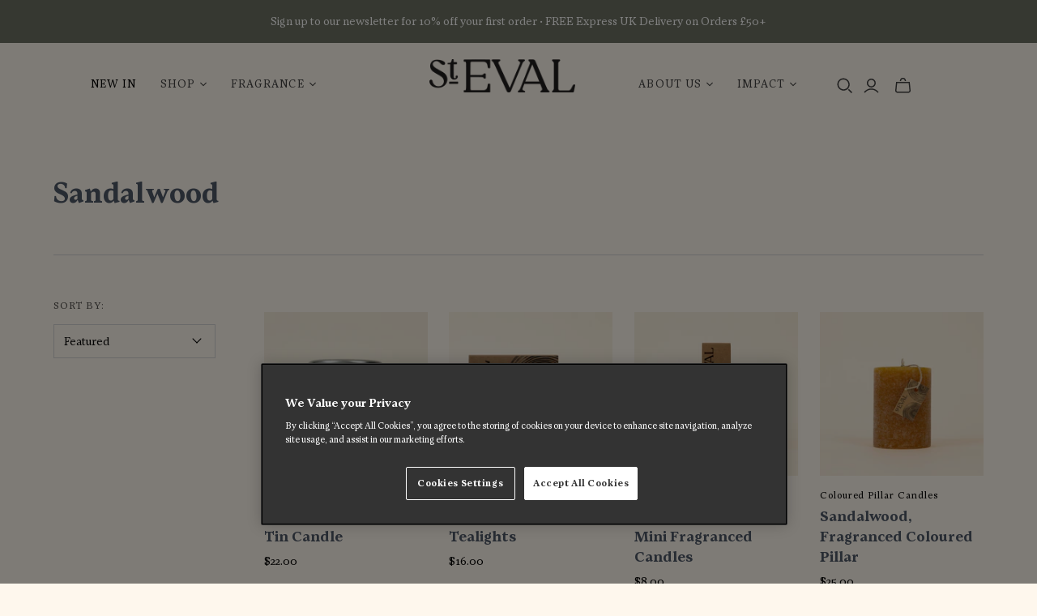

--- FILE ---
content_type: text/html; charset=utf-8
request_url: https://www.st-eval.com/en-us/collections/sandalwood
body_size: 32899
content:
<!DOCTYPE html>
<html class="no-js no-touch" lang="en">
<head>
  <meta charset="utf-8">
  <meta http-equiv="X-UA-Compatible" content="IE=edge,chrome=1">
  <meta name="viewport" content="width=device-width,initial-scale=1">

  <!-- Preconnect Domains -->
  <link rel="preconnect" href="https://cdn.shopify.com" crossorigin>
  <link rel="preconnect" href="https://fonts.shopify.com" crossorigin>
  <link rel="preconnect" href="https://monorail-edge.shopifysvc.com">
      <meta name="google-site-verification" content="OpjyOJjaYB82bK8Moa2RujQ3c28RHoyQ2Dz1ZkJt3xc">
    <meta name="p:domain_verify" content="87546f2a210ea495c87343a81bb79b15">

  <!-- Preload Assets -->
  <link rel="preload" href="//www.st-eval.com/cdn/shop/t/15/assets/theme.css?v=180540462480597457361762509256" as="style">
  <link rel="preload" href="//www.st-eval.com/cdn/shop/t/15/assets/atlantic.js?v=151378249925997181071762509237" as="script">
  <link rel="preload" href="//www.st-eval.com/cdn/shop/t/15/assets/plugins.js?v=79646608729114258551762509237" as="script">
  <link rel="preload" href="//www.st-eval.com/cdn/shopifycloud/storefront/assets/themes_support/api.jquery-7ab1a3a4.js" as="script">
  <link rel="preload" href="//www.st-eval.com/cdn/shop/t/15/assets/atlantic-icons.woff?v=75156632991815219611762509237" as="font" type="font/woff" crossorigin>

  

  
<link rel="stylesheet" href="https://cdnjs.cloudflare.com/ajax/libs/font-awesome/6.5.0/css/all.min.css">

<link rel="preload" href="//www.st-eval.com/cdn/shop/t/15/assets/stevalcandlecompany.css?v=167970160231613596271762864588" as="style">
<link rel="stylesheet" href="//www.st-eval.com/cdn/shop/t/15/assets/stevalcandlecompany.css?v=167970160231613596271762864588">
    <script
      type="text/javascript"
      id="feefo-plugin-widget-bootstrap"
      src="//register.feefo.com/api/ecommerce/plugin/widget/merchant/st-eval"
      async
    ></script>


<style>
  .media-gallery__main {
  position: relative;
  overflow: hidden;
}

.media-item {
  display: none;
  transition: opacity 0.3s ease;
}

.media-item.active {
  display: block;
  opacity: 1;
}

.media-gallery__thumbnails button.active {
  outline: 2px solid #000;
}

[data-media-nav] {
  cursor: pointer;
}

</style>
    
<meta http-equiv="Content-Security-Policy"
  content="
    default-src 'self' https:;
    frame-src https://player.vimeo.com https:;
    child-src https://player.vimeo.com https:;
    img-src https: data:;
    script-src 'self' 'unsafe-inline' https:;
    style-src 'self' 'unsafe-inline' https:;
    connect-src https:;
  ">
  
  <title>Sandalwood&ndash; St Eval
</title>

  
    <meta name="description" content="">
  

  

  
    <link rel="canonical" href="https://www.st-eval.com/en-us/collections/sandalwood" />
  

  <script>window.performance && window.performance.mark && window.performance.mark('shopify.content_for_header.start');</script><meta id="shopify-digital-wallet" name="shopify-digital-wallet" content="/2204008506/digital_wallets/dialog">
<meta name="shopify-checkout-api-token" content="c0821d89baf33d6e59742bc2746e6980">
<meta id="in-context-paypal-metadata" data-shop-id="2204008506" data-venmo-supported="false" data-environment="production" data-locale="en_US" data-paypal-v4="true" data-currency="USD">
<link rel="alternate" type="application/atom+xml" title="Feed" href="/en-us/collections/sandalwood.atom" />
<link rel="alternate" hreflang="x-default" href="https://www.st-eval.com/collections/sandalwood">
<link rel="alternate" hreflang="en-US" href="https://www.st-eval.com/en-us/collections/sandalwood">
<link rel="alternate" hreflang="en-GB" href="https://www.st-eval.com/collections/sandalwood">
<link rel="alternate" type="application/json+oembed" href="https://www.st-eval.com/en-us/collections/sandalwood.oembed">
<script async="async" src="/checkouts/internal/preloads.js?locale=en-US"></script>
<link rel="preconnect" href="https://shop.app" crossorigin="anonymous">
<script async="async" src="https://shop.app/checkouts/internal/preloads.js?locale=en-US&shop_id=2204008506" crossorigin="anonymous"></script>
<script id="apple-pay-shop-capabilities" type="application/json">{"shopId":2204008506,"countryCode":"GB","currencyCode":"USD","merchantCapabilities":["supports3DS"],"merchantId":"gid:\/\/shopify\/Shop\/2204008506","merchantName":"St Eval","requiredBillingContactFields":["postalAddress","email","phone"],"requiredShippingContactFields":["postalAddress","email","phone"],"shippingType":"shipping","supportedNetworks":["visa","maestro","masterCard","amex","discover","elo"],"total":{"type":"pending","label":"St Eval","amount":"1.00"},"shopifyPaymentsEnabled":true,"supportsSubscriptions":true}</script>
<script id="shopify-features" type="application/json">{"accessToken":"c0821d89baf33d6e59742bc2746e6980","betas":["rich-media-storefront-analytics"],"domain":"www.st-eval.com","predictiveSearch":true,"shopId":2204008506,"locale":"en"}</script>
<script>var Shopify = Shopify || {};
Shopify.shop = "stevalcandlecompany.myshopify.com";
Shopify.locale = "en";
Shopify.currency = {"active":"USD","rate":"1.4095788"};
Shopify.country = "US";
Shopify.theme = {"name":"Shopify v2 B2C","id":183403381109,"schema_name":"Atlantic","schema_version":"19.0.0","theme_store_id":null,"role":"main"};
Shopify.theme.handle = "null";
Shopify.theme.style = {"id":null,"handle":null};
Shopify.cdnHost = "www.st-eval.com/cdn";
Shopify.routes = Shopify.routes || {};
Shopify.routes.root = "/en-us/";</script>
<script type="module">!function(o){(o.Shopify=o.Shopify||{}).modules=!0}(window);</script>
<script>!function(o){function n(){var o=[];function n(){o.push(Array.prototype.slice.apply(arguments))}return n.q=o,n}var t=o.Shopify=o.Shopify||{};t.loadFeatures=n(),t.autoloadFeatures=n()}(window);</script>
<script>
  window.ShopifyPay = window.ShopifyPay || {};
  window.ShopifyPay.apiHost = "shop.app\/pay";
  window.ShopifyPay.redirectState = null;
</script>
<script id="shop-js-analytics" type="application/json">{"pageType":"collection"}</script>
<script defer="defer" async type="module" src="//www.st-eval.com/cdn/shopifycloud/shop-js/modules/v2/client.init-shop-cart-sync_WVOgQShq.en.esm.js"></script>
<script defer="defer" async type="module" src="//www.st-eval.com/cdn/shopifycloud/shop-js/modules/v2/chunk.common_C_13GLB1.esm.js"></script>
<script defer="defer" async type="module" src="//www.st-eval.com/cdn/shopifycloud/shop-js/modules/v2/chunk.modal_CLfMGd0m.esm.js"></script>
<script type="module">
  await import("//www.st-eval.com/cdn/shopifycloud/shop-js/modules/v2/client.init-shop-cart-sync_WVOgQShq.en.esm.js");
await import("//www.st-eval.com/cdn/shopifycloud/shop-js/modules/v2/chunk.common_C_13GLB1.esm.js");
await import("//www.st-eval.com/cdn/shopifycloud/shop-js/modules/v2/chunk.modal_CLfMGd0m.esm.js");

  window.Shopify.SignInWithShop?.initShopCartSync?.({"fedCMEnabled":true,"windoidEnabled":true});

</script>
<script>
  window.Shopify = window.Shopify || {};
  if (!window.Shopify.featureAssets) window.Shopify.featureAssets = {};
  window.Shopify.featureAssets['shop-js'] = {"shop-cart-sync":["modules/v2/client.shop-cart-sync_DuR37GeY.en.esm.js","modules/v2/chunk.common_C_13GLB1.esm.js","modules/v2/chunk.modal_CLfMGd0m.esm.js"],"init-fed-cm":["modules/v2/client.init-fed-cm_BucUoe6W.en.esm.js","modules/v2/chunk.common_C_13GLB1.esm.js","modules/v2/chunk.modal_CLfMGd0m.esm.js"],"shop-toast-manager":["modules/v2/client.shop-toast-manager_B0JfrpKj.en.esm.js","modules/v2/chunk.common_C_13GLB1.esm.js","modules/v2/chunk.modal_CLfMGd0m.esm.js"],"init-shop-cart-sync":["modules/v2/client.init-shop-cart-sync_WVOgQShq.en.esm.js","modules/v2/chunk.common_C_13GLB1.esm.js","modules/v2/chunk.modal_CLfMGd0m.esm.js"],"shop-button":["modules/v2/client.shop-button_B_U3bv27.en.esm.js","modules/v2/chunk.common_C_13GLB1.esm.js","modules/v2/chunk.modal_CLfMGd0m.esm.js"],"init-windoid":["modules/v2/client.init-windoid_DuP9q_di.en.esm.js","modules/v2/chunk.common_C_13GLB1.esm.js","modules/v2/chunk.modal_CLfMGd0m.esm.js"],"shop-cash-offers":["modules/v2/client.shop-cash-offers_BmULhtno.en.esm.js","modules/v2/chunk.common_C_13GLB1.esm.js","modules/v2/chunk.modal_CLfMGd0m.esm.js"],"pay-button":["modules/v2/client.pay-button_CrPSEbOK.en.esm.js","modules/v2/chunk.common_C_13GLB1.esm.js","modules/v2/chunk.modal_CLfMGd0m.esm.js"],"init-customer-accounts":["modules/v2/client.init-customer-accounts_jNk9cPYQ.en.esm.js","modules/v2/client.shop-login-button_DJ5ldayH.en.esm.js","modules/v2/chunk.common_C_13GLB1.esm.js","modules/v2/chunk.modal_CLfMGd0m.esm.js"],"avatar":["modules/v2/client.avatar_BTnouDA3.en.esm.js"],"checkout-modal":["modules/v2/client.checkout-modal_pBPyh9w8.en.esm.js","modules/v2/chunk.common_C_13GLB1.esm.js","modules/v2/chunk.modal_CLfMGd0m.esm.js"],"init-shop-for-new-customer-accounts":["modules/v2/client.init-shop-for-new-customer-accounts_BUoCy7a5.en.esm.js","modules/v2/client.shop-login-button_DJ5ldayH.en.esm.js","modules/v2/chunk.common_C_13GLB1.esm.js","modules/v2/chunk.modal_CLfMGd0m.esm.js"],"init-customer-accounts-sign-up":["modules/v2/client.init-customer-accounts-sign-up_CnczCz9H.en.esm.js","modules/v2/client.shop-login-button_DJ5ldayH.en.esm.js","modules/v2/chunk.common_C_13GLB1.esm.js","modules/v2/chunk.modal_CLfMGd0m.esm.js"],"init-shop-email-lookup-coordinator":["modules/v2/client.init-shop-email-lookup-coordinator_CzjY5t9o.en.esm.js","modules/v2/chunk.common_C_13GLB1.esm.js","modules/v2/chunk.modal_CLfMGd0m.esm.js"],"shop-follow-button":["modules/v2/client.shop-follow-button_CsYC63q7.en.esm.js","modules/v2/chunk.common_C_13GLB1.esm.js","modules/v2/chunk.modal_CLfMGd0m.esm.js"],"shop-login-button":["modules/v2/client.shop-login-button_DJ5ldayH.en.esm.js","modules/v2/chunk.common_C_13GLB1.esm.js","modules/v2/chunk.modal_CLfMGd0m.esm.js"],"shop-login":["modules/v2/client.shop-login_B9ccPdmx.en.esm.js","modules/v2/chunk.common_C_13GLB1.esm.js","modules/v2/chunk.modal_CLfMGd0m.esm.js"],"lead-capture":["modules/v2/client.lead-capture_D0K_KgYb.en.esm.js","modules/v2/chunk.common_C_13GLB1.esm.js","modules/v2/chunk.modal_CLfMGd0m.esm.js"],"payment-terms":["modules/v2/client.payment-terms_BWmiNN46.en.esm.js","modules/v2/chunk.common_C_13GLB1.esm.js","modules/v2/chunk.modal_CLfMGd0m.esm.js"]};
</script>
<script>(function() {
  var isLoaded = false;
  function asyncLoad() {
    if (isLoaded) return;
    isLoaded = true;
    var urls = ["https:\/\/chimpstatic.com\/mcjs-connected\/js\/users\/9bf5e714b88b5a20f5952cb6c\/c79e3f704d26f55e8dd4d545f.js?shop=stevalcandlecompany.myshopify.com","https:\/\/motivate.shopapps.site\/motivator.php?shop=stevalcandlecompany.myshopify.com","https:\/\/cd.anglerfox.com\/app\/script\/load_script.php?shop=stevalcandlecompany.myshopify.com","https:\/\/dr4qe3ddw9y32.cloudfront.net\/awin-shopify-integration-code.js?aid=21533\u0026v=shopifyApp_5.2.5\u0026ts=1765301771894\u0026shop=stevalcandlecompany.myshopify.com","\/\/backinstock.useamp.com\/widget\/17235_1767154404.js?category=bis\u0026v=6\u0026shop=stevalcandlecompany.myshopify.com"];
    for (var i = 0; i < urls.length; i++) {
      var s = document.createElement('script');
      s.type = 'text/javascript';
      s.async = true;
      s.src = urls[i];
      var x = document.getElementsByTagName('script')[0];
      x.parentNode.insertBefore(s, x);
    }
  };
  if(window.attachEvent) {
    window.attachEvent('onload', asyncLoad);
  } else {
    window.addEventListener('load', asyncLoad, false);
  }
})();</script>
<script id="__st">var __st={"a":2204008506,"offset":0,"reqid":"c2fda2f9-f7b0-4664-bb91-8354a42078f6-1769649395","pageurl":"www.st-eval.com\/en-us\/collections\/sandalwood","u":"b57aeb2035ef","p":"collection","rtyp":"collection","rid":77437665338};</script>
<script>window.ShopifyPaypalV4VisibilityTracking = true;</script>
<script id="captcha-bootstrap">!function(){'use strict';const t='contact',e='account',n='new_comment',o=[[t,t],['blogs',n],['comments',n],[t,'customer']],c=[[e,'customer_login'],[e,'guest_login'],[e,'recover_customer_password'],[e,'create_customer']],r=t=>t.map((([t,e])=>`form[action*='/${t}']:not([data-nocaptcha='true']) input[name='form_type'][value='${e}']`)).join(','),a=t=>()=>t?[...document.querySelectorAll(t)].map((t=>t.form)):[];function s(){const t=[...o],e=r(t);return a(e)}const i='password',u='form_key',d=['recaptcha-v3-token','g-recaptcha-response','h-captcha-response',i],f=()=>{try{return window.sessionStorage}catch{return}},m='__shopify_v',_=t=>t.elements[u];function p(t,e,n=!1){try{const o=window.sessionStorage,c=JSON.parse(o.getItem(e)),{data:r}=function(t){const{data:e,action:n}=t;return t[m]||n?{data:e,action:n}:{data:t,action:n}}(c);for(const[e,n]of Object.entries(r))t.elements[e]&&(t.elements[e].value=n);n&&o.removeItem(e)}catch(o){console.error('form repopulation failed',{error:o})}}const l='form_type',E='cptcha';function T(t){t.dataset[E]=!0}const w=window,h=w.document,L='Shopify',v='ce_forms',y='captcha';let A=!1;((t,e)=>{const n=(g='f06e6c50-85a8-45c8-87d0-21a2b65856fe',I='https://cdn.shopify.com/shopifycloud/storefront-forms-hcaptcha/ce_storefront_forms_captcha_hcaptcha.v1.5.2.iife.js',D={infoText:'Protected by hCaptcha',privacyText:'Privacy',termsText:'Terms'},(t,e,n)=>{const o=w[L][v],c=o.bindForm;if(c)return c(t,g,e,D).then(n);var r;o.q.push([[t,g,e,D],n]),r=I,A||(h.body.append(Object.assign(h.createElement('script'),{id:'captcha-provider',async:!0,src:r})),A=!0)});var g,I,D;w[L]=w[L]||{},w[L][v]=w[L][v]||{},w[L][v].q=[],w[L][y]=w[L][y]||{},w[L][y].protect=function(t,e){n(t,void 0,e),T(t)},Object.freeze(w[L][y]),function(t,e,n,w,h,L){const[v,y,A,g]=function(t,e,n){const i=e?o:[],u=t?c:[],d=[...i,...u],f=r(d),m=r(i),_=r(d.filter((([t,e])=>n.includes(e))));return[a(f),a(m),a(_),s()]}(w,h,L),I=t=>{const e=t.target;return e instanceof HTMLFormElement?e:e&&e.form},D=t=>v().includes(t);t.addEventListener('submit',(t=>{const e=I(t);if(!e)return;const n=D(e)&&!e.dataset.hcaptchaBound&&!e.dataset.recaptchaBound,o=_(e),c=g().includes(e)&&(!o||!o.value);(n||c)&&t.preventDefault(),c&&!n&&(function(t){try{if(!f())return;!function(t){const e=f();if(!e)return;const n=_(t);if(!n)return;const o=n.value;o&&e.removeItem(o)}(t);const e=Array.from(Array(32),(()=>Math.random().toString(36)[2])).join('');!function(t,e){_(t)||t.append(Object.assign(document.createElement('input'),{type:'hidden',name:u})),t.elements[u].value=e}(t,e),function(t,e){const n=f();if(!n)return;const o=[...t.querySelectorAll(`input[type='${i}']`)].map((({name:t})=>t)),c=[...d,...o],r={};for(const[a,s]of new FormData(t).entries())c.includes(a)||(r[a]=s);n.setItem(e,JSON.stringify({[m]:1,action:t.action,data:r}))}(t,e)}catch(e){console.error('failed to persist form',e)}}(e),e.submit())}));const S=(t,e)=>{t&&!t.dataset[E]&&(n(t,e.some((e=>e===t))),T(t))};for(const o of['focusin','change'])t.addEventListener(o,(t=>{const e=I(t);D(e)&&S(e,y())}));const B=e.get('form_key'),M=e.get(l),P=B&&M;t.addEventListener('DOMContentLoaded',(()=>{const t=y();if(P)for(const e of t)e.elements[l].value===M&&p(e,B);[...new Set([...A(),...v().filter((t=>'true'===t.dataset.shopifyCaptcha))])].forEach((e=>S(e,t)))}))}(h,new URLSearchParams(w.location.search),n,t,e,['guest_login'])})(!0,!0)}();</script>
<script integrity="sha256-4kQ18oKyAcykRKYeNunJcIwy7WH5gtpwJnB7kiuLZ1E=" data-source-attribution="shopify.loadfeatures" defer="defer" src="//www.st-eval.com/cdn/shopifycloud/storefront/assets/storefront/load_feature-a0a9edcb.js" crossorigin="anonymous"></script>
<script crossorigin="anonymous" defer="defer" src="//www.st-eval.com/cdn/shopifycloud/storefront/assets/shopify_pay/storefront-65b4c6d7.js?v=20250812"></script>
<script data-source-attribution="shopify.dynamic_checkout.dynamic.init">var Shopify=Shopify||{};Shopify.PaymentButton=Shopify.PaymentButton||{isStorefrontPortableWallets:!0,init:function(){window.Shopify.PaymentButton.init=function(){};var t=document.createElement("script");t.src="https://www.st-eval.com/cdn/shopifycloud/portable-wallets/latest/portable-wallets.en.js",t.type="module",document.head.appendChild(t)}};
</script>
<script data-source-attribution="shopify.dynamic_checkout.buyer_consent">
  function portableWalletsHideBuyerConsent(e){var t=document.getElementById("shopify-buyer-consent"),n=document.getElementById("shopify-subscription-policy-button");t&&n&&(t.classList.add("hidden"),t.setAttribute("aria-hidden","true"),n.removeEventListener("click",e))}function portableWalletsShowBuyerConsent(e){var t=document.getElementById("shopify-buyer-consent"),n=document.getElementById("shopify-subscription-policy-button");t&&n&&(t.classList.remove("hidden"),t.removeAttribute("aria-hidden"),n.addEventListener("click",e))}window.Shopify?.PaymentButton&&(window.Shopify.PaymentButton.hideBuyerConsent=portableWalletsHideBuyerConsent,window.Shopify.PaymentButton.showBuyerConsent=portableWalletsShowBuyerConsent);
</script>
<script data-source-attribution="shopify.dynamic_checkout.cart.bootstrap">document.addEventListener("DOMContentLoaded",(function(){function t(){return document.querySelector("shopify-accelerated-checkout-cart, shopify-accelerated-checkout")}if(t())Shopify.PaymentButton.init();else{new MutationObserver((function(e,n){t()&&(Shopify.PaymentButton.init(),n.disconnect())})).observe(document.body,{childList:!0,subtree:!0})}}));
</script>
<link id="shopify-accelerated-checkout-styles" rel="stylesheet" media="screen" href="https://www.st-eval.com/cdn/shopifycloud/portable-wallets/latest/accelerated-checkout-backwards-compat.css" crossorigin="anonymous">
<style id="shopify-accelerated-checkout-cart">
        #shopify-buyer-consent {
  margin-top: 1em;
  display: inline-block;
  width: 100%;
}

#shopify-buyer-consent.hidden {
  display: none;
}

#shopify-subscription-policy-button {
  background: none;
  border: none;
  padding: 0;
  text-decoration: underline;
  font-size: inherit;
  cursor: pointer;
}

#shopify-subscription-policy-button::before {
  box-shadow: none;
}

      </style>

<script>window.performance && window.performance.mark && window.performance.mark('shopify.content_for_header.end');</script>

  
  















<meta property="og:site_name" content="St Eval">
<meta property="og:url" content="https://www.st-eval.com/en-us/collections/sandalwood">
<meta property="og:title" content="Sandalwood">
<meta property="og:type" content="website">
<meta property="og:description" content="St Eval was born in the Cornish countryside. From our clifftop home in North Cornwall, we work with nature to collect fragrances and turn them into wildly scented candles. Each one is a journey, an experience, a landscape we love. B Corp Certified.">




    
    
    

    
    
    <meta
      property="og:image"
      content="https://www.st-eval.com/cdn/shop/files/Untitled_design_2_7d83ed85-3bbc-4129-af6b-d35361aacec9_1626x630.png?v=1766148986"
    />
    <meta
      property="og:image:secure_url"
      content="https://www.st-eval.com/cdn/shop/files/Untitled_design_2_7d83ed85-3bbc-4129-af6b-d35361aacec9_1626x630.png?v=1766148986"
    />
    <meta property="og:image:width" content="1626" />
    <meta property="og:image:height" content="630" />
    
    
    <meta property="og:image:alt" content="Social media image" />
  
















<meta name="twitter:title" content="Sandalwood">
<meta name="twitter:description" content="St Eval was born in the Cornish countryside. From our clifftop home in North Cornwall, we work with nature to collect fragrances and turn them into wildly scented candles. Each one is a journey, an experience, a landscape we love. B Corp Certified.">


    
    
    
      
      
      <meta name="twitter:card" content="summary_large_image">
    
    
    <meta
      property="twitter:image"
      content="https://www.st-eval.com/cdn/shop/files/Untitled_design_2_7d83ed85-3bbc-4129-af6b-d35361aacec9_1200x600_crop_center.png?v=1766148986"
    />
    <meta property="twitter:image:width" content="1200" />
    <meta property="twitter:image:height" content="600" />
    
    
    <meta property="twitter:image:alt" content="Social media image" />
  



  <script>
    document.documentElement.className=document.documentElement.className.replace(/\bno-js\b/,'js');
    if(window.Shopify&&window.Shopify.designMode)document.documentElement.className+=' in-theme-editor';
    if(('ontouchstart' in window)||window.DocumentTouch&&document instanceof DocumentTouch)document.documentElement.className=document.documentElement.className.replace(/\bno-touch\b/,'has-touch');
  </script>

  <!-- Theme CSS -->
  <link rel="stylesheet" href="//www.st-eval.com/cdn/shop/t/15/assets/theme.css?v=180540462480597457361762509256">

  <!-- Store object -->
  
  <script>
    window.Theme = {};
    Theme.version = "19.0.0";
    Theme.name = 'Atlantic';
    Theme.products = new Array();
    Theme.shippingCalcErrorMessage = "Error: zip / postal code --error_message--";
    Theme.shippingCalcMultiRates = "There are --number_of_rates-- shipping rates available for --address--, starting at --rate--.";
    Theme.shippingCalcOneRate = "There is one shipping rate available for --address--.";
    Theme.shippingCalcNoRates = "We do not ship to this destination.";
    Theme.shippingCalcRateValues = "--rate_title-- at --rate--";
    Theme.userLoggedIn = false;
    Theme.userAddress = '';
    Theme.centerHeader = false;
  
    Theme.cartItemsOne = "item";
    Theme.cartItemsOther = "items";
  
    Theme.addToCart = "Add to Basket";
    Theme.soldOut = "Sold out";
    Theme.unavailable = "Unavailable";
    Theme.routes = {
      "root_url": "/en-us",
      "account_url": "/en-us/account",
      "account_login_url": "/en-us/account/login",
      "account_logout_url": "/en-us/account/logout",
      "account_register_url": "/en-us/account/register",
      "account_addresses_url": "/en-us/account/addresses",
      "collections_url": "/en-us/collections",
      "all_products_collection_url": "/en-us/collections/all",
      "search_url": "/en-us/search",
      "cart_url": "/en-us/cart",
      "cart_add_url": "/en-us/cart/add",
      "cart_change_url": "/en-us/cart/change",
      "cart_clear_url": "/en-us/cart/clear",
      "product_recommendations_url": "/en-us/recommendations/products",
      "predictive_search_url": "/en-us/search/suggest",
    };
  </script>
  
<script type="text/javascript" src="https://api.feefo.com/api/javascript/st-eval" async></script>

    







 












  



  

 
 
<script>
urlParam = function(name){
	var results = new RegExp('[\?&]' + name + '=([^&#]*)').exec(window.location.href);
	if (results == null){
	   return null;
	}
	else {
	   return decodeURI(results[1]) || 0;
	}
}
window.af_custom_id = '';
window.af_cd_cart_obj = {"note":null,"attributes":{},"original_total_price":0,"total_price":0,"total_discount":0,"total_weight":0.0,"item_count":0,"items":[],"requires_shipping":false,"currency":"USD","items_subtotal_price":0,"cart_level_discount_applications":[],"checkout_charge_amount":0};
var sessionId = (localStorage.getItem('afkd_sessionId') != null && typeof localStorage.getItem('afkd_sessionId') != 'undefined' && localStorage.getItem('afkd_sessionId') != 'undefined') ? localStorage.getItem('afkd_sessionId') : '';
var passkey = (localStorage.getItem('afkd_passkey') != null && typeof localStorage.getItem('afkd_passkey') != 'undefined' && localStorage.getItem('afkd_passkey') != 'undefined') ? localStorage.getItem('afkd_passkey') : '';
if(urlParam('PHPSESSID') != null) {
	sessionId = "&PHPSESSID="+urlParam("PHPSESSID");
	localStorage.setItem('afkd_sessionId',sessionId);
} 
if(urlParam('passkey') != null) {
	passkey = "&passkey="+urlParam("passkey");
	localStorage.setItem('afkd_passkey',passkey);
}
</script>
<script>
var _kd_productId = [];
var _kd_prodPrice = '';
var _kd_cartJson  = {"note":null,"attributes":{},"original_total_price":0,"total_price":0,"total_discount":0,"total_weight":0.0,"item_count":0,"items":[],"requires_shipping":false,"currency":"USD","items_subtotal_price":0,"cart_level_discount_applications":[],"checkout_charge_amount":0};
var _kd_collectionUpsell = null;
var _kd_collection = [];
var _kd_inCart = [];

 if(_kd_collectionUpsell){
    _kd_collectionUpsell.forEach(function (item) { 
       _kd_collection.push(item.id);
    });
}

if(_kd_cartJson.items){
  _kd_cartJson.items.forEach(function (item) { 
     _kd_inCart.push(item.product_id);
  });
}

if (window.location.pathname == '/cart') {
  _kd_productId = _kd_inCart;
  _kd_prodPrice = '0';
}

_kd_productId = _kd_productId.toString();
_kd_inCart = _kd_inCart.toString();

 var _kd = {};
_kd.productId = _kd_productId;
_kd.prodPrice = _kd_prodPrice;
_kd.inCart = _kd_inCart;  
_kd.collection = _kd_collection;
_kd.upsell_all = '';
_kd.upsell_show = "[]";
_kd.is_upsell = 1;
if(_kd.upsell_show.length < 3 ){
   _kd.is_upsell = 0;
}

window.kd_upsell = _kd;

  var script = document.createElement("script");
  script.defer = true;
  script.type = "text/javascript";
  script.src = "https://cd.anglerfox.com/app/script/load_script.php?v=1769636503&shop=stevalcandlecompany.myshopify.com"  +  sessionId + passkey;
  document.head.appendChild(script);

</script>

<script>
  function KDStrikeoutSubtotal(subtotalSelector){
    var subTotalHtml = `$0.00`.replace('"', '\"');
    var newTotalHtml = `$-0.10`.replace('"', '\"');
    document.querySelector(subtotalSelector).innerHTML = "<del class='af_del_overwrite'>"+ subTotalHtml + "</del> " + newTotalHtml;
  }
</script>

    


<script type="text/javascript">
      (function(c,l,a,r,i,t,y){
          c[a]=c[a]||function(){(c[a].q=c[a].q||[]).push(arguments)};
          t=l.createElement(r);t.async=1;t.src="https://www.clarity.ms/tag/"+i;
          y=l.getElementsByTagName(r)[0];y.parentNode.insertBefore(t,y);
      })(window, document, "clarity", "script", "gy8jpn2nh8");
    </script>

<script id="mcjs">!function(c,h,i,m,p){m=c.createElement(h),p=c.getElementsByTagName(h)[0],m.async=1,m.src=i,p.parentNode.insertBefore(m,p)}(document,"script","https://chimpstatic.com/mcjs-connected/js/users/9bf5e714b88b5a20f5952cb6c/5e34468295245ea5af6f01817.js");</script>

  <!-- BEGIN app block: shopify://apps/onetrust-consent-management/blocks/consent_management/a0f47f36-e440-438e-946e-6f1b3963b606 -->
<script src="https://cdn.shopify.com/extensions/f2dc2781-781c-4b62-b8ed-c5471f514e1a/51194b6b0c9144e9e9b055cb483ad8365a43092e/assets/storefront-consent.js"></script>
<script id="onetrust-script" src="https://cookie-cdn.cookiepro.com/scripttemplates/otSDKStub.js" type="text/javascript" charset="UTF-8" data-domain-script="92c57a94-00b8-4222-b182-9bfc73071801" data-shopify-consent-mapping={"analytics":["C0002"],"marketing":["C0004"],"preferences":["C0001"],"sale_of_data":["C0002"]}></script><!-- END app block --><link href="https://cdn.shopify.com/extensions/abd62dc5-a83a-4c87-a539-0cdf2a82168f/1.3.0/assets/optimised-widgets-visibility.css" rel="stylesheet" type="text/css" media="all">
<link href="https://monorail-edge.shopifysvc.com" rel="dns-prefetch">
<script>(function(){if ("sendBeacon" in navigator && "performance" in window) {try {var session_token_from_headers = performance.getEntriesByType('navigation')[0].serverTiming.find(x => x.name == '_s').description;} catch {var session_token_from_headers = undefined;}var session_cookie_matches = document.cookie.match(/_shopify_s=([^;]*)/);var session_token_from_cookie = session_cookie_matches && session_cookie_matches.length === 2 ? session_cookie_matches[1] : "";var session_token = session_token_from_headers || session_token_from_cookie || "";function handle_abandonment_event(e) {var entries = performance.getEntries().filter(function(entry) {return /monorail-edge.shopifysvc.com/.test(entry.name);});if (!window.abandonment_tracked && entries.length === 0) {window.abandonment_tracked = true;var currentMs = Date.now();var navigation_start = performance.timing.navigationStart;var payload = {shop_id: 2204008506,url: window.location.href,navigation_start,duration: currentMs - navigation_start,session_token,page_type: "collection"};window.navigator.sendBeacon("https://monorail-edge.shopifysvc.com/v1/produce", JSON.stringify({schema_id: "online_store_buyer_site_abandonment/1.1",payload: payload,metadata: {event_created_at_ms: currentMs,event_sent_at_ms: currentMs}}));}}window.addEventListener('pagehide', handle_abandonment_event);}}());</script>
<script id="web-pixels-manager-setup">(function e(e,d,r,n,o){if(void 0===o&&(o={}),!Boolean(null===(a=null===(i=window.Shopify)||void 0===i?void 0:i.analytics)||void 0===a?void 0:a.replayQueue)){var i,a;window.Shopify=window.Shopify||{};var t=window.Shopify;t.analytics=t.analytics||{};var s=t.analytics;s.replayQueue=[],s.publish=function(e,d,r){return s.replayQueue.push([e,d,r]),!0};try{self.performance.mark("wpm:start")}catch(e){}var l=function(){var e={modern:/Edge?\/(1{2}[4-9]|1[2-9]\d|[2-9]\d{2}|\d{4,})\.\d+(\.\d+|)|Firefox\/(1{2}[4-9]|1[2-9]\d|[2-9]\d{2}|\d{4,})\.\d+(\.\d+|)|Chrom(ium|e)\/(9{2}|\d{3,})\.\d+(\.\d+|)|(Maci|X1{2}).+ Version\/(15\.\d+|(1[6-9]|[2-9]\d|\d{3,})\.\d+)([,.]\d+|)( \(\w+\)|)( Mobile\/\w+|) Safari\/|Chrome.+OPR\/(9{2}|\d{3,})\.\d+\.\d+|(CPU[ +]OS|iPhone[ +]OS|CPU[ +]iPhone|CPU IPhone OS|CPU iPad OS)[ +]+(15[._]\d+|(1[6-9]|[2-9]\d|\d{3,})[._]\d+)([._]\d+|)|Android:?[ /-](13[3-9]|1[4-9]\d|[2-9]\d{2}|\d{4,})(\.\d+|)(\.\d+|)|Android.+Firefox\/(13[5-9]|1[4-9]\d|[2-9]\d{2}|\d{4,})\.\d+(\.\d+|)|Android.+Chrom(ium|e)\/(13[3-9]|1[4-9]\d|[2-9]\d{2}|\d{4,})\.\d+(\.\d+|)|SamsungBrowser\/([2-9]\d|\d{3,})\.\d+/,legacy:/Edge?\/(1[6-9]|[2-9]\d|\d{3,})\.\d+(\.\d+|)|Firefox\/(5[4-9]|[6-9]\d|\d{3,})\.\d+(\.\d+|)|Chrom(ium|e)\/(5[1-9]|[6-9]\d|\d{3,})\.\d+(\.\d+|)([\d.]+$|.*Safari\/(?![\d.]+ Edge\/[\d.]+$))|(Maci|X1{2}).+ Version\/(10\.\d+|(1[1-9]|[2-9]\d|\d{3,})\.\d+)([,.]\d+|)( \(\w+\)|)( Mobile\/\w+|) Safari\/|Chrome.+OPR\/(3[89]|[4-9]\d|\d{3,})\.\d+\.\d+|(CPU[ +]OS|iPhone[ +]OS|CPU[ +]iPhone|CPU IPhone OS|CPU iPad OS)[ +]+(10[._]\d+|(1[1-9]|[2-9]\d|\d{3,})[._]\d+)([._]\d+|)|Android:?[ /-](13[3-9]|1[4-9]\d|[2-9]\d{2}|\d{4,})(\.\d+|)(\.\d+|)|Mobile Safari.+OPR\/([89]\d|\d{3,})\.\d+\.\d+|Android.+Firefox\/(13[5-9]|1[4-9]\d|[2-9]\d{2}|\d{4,})\.\d+(\.\d+|)|Android.+Chrom(ium|e)\/(13[3-9]|1[4-9]\d|[2-9]\d{2}|\d{4,})\.\d+(\.\d+|)|Android.+(UC? ?Browser|UCWEB|U3)[ /]?(15\.([5-9]|\d{2,})|(1[6-9]|[2-9]\d|\d{3,})\.\d+)\.\d+|SamsungBrowser\/(5\.\d+|([6-9]|\d{2,})\.\d+)|Android.+MQ{2}Browser\/(14(\.(9|\d{2,})|)|(1[5-9]|[2-9]\d|\d{3,})(\.\d+|))(\.\d+|)|K[Aa][Ii]OS\/(3\.\d+|([4-9]|\d{2,})\.\d+)(\.\d+|)/},d=e.modern,r=e.legacy,n=navigator.userAgent;return n.match(d)?"modern":n.match(r)?"legacy":"unknown"}(),u="modern"===l?"modern":"legacy",c=(null!=n?n:{modern:"",legacy:""})[u],f=function(e){return[e.baseUrl,"/wpm","/b",e.hashVersion,"modern"===e.buildTarget?"m":"l",".js"].join("")}({baseUrl:d,hashVersion:r,buildTarget:u}),m=function(e){var d=e.version,r=e.bundleTarget,n=e.surface,o=e.pageUrl,i=e.monorailEndpoint;return{emit:function(e){var a=e.status,t=e.errorMsg,s=(new Date).getTime(),l=JSON.stringify({metadata:{event_sent_at_ms:s},events:[{schema_id:"web_pixels_manager_load/3.1",payload:{version:d,bundle_target:r,page_url:o,status:a,surface:n,error_msg:t},metadata:{event_created_at_ms:s}}]});if(!i)return console&&console.warn&&console.warn("[Web Pixels Manager] No Monorail endpoint provided, skipping logging."),!1;try{return self.navigator.sendBeacon.bind(self.navigator)(i,l)}catch(e){}var u=new XMLHttpRequest;try{return u.open("POST",i,!0),u.setRequestHeader("Content-Type","text/plain"),u.send(l),!0}catch(e){return console&&console.warn&&console.warn("[Web Pixels Manager] Got an unhandled error while logging to Monorail."),!1}}}}({version:r,bundleTarget:l,surface:e.surface,pageUrl:self.location.href,monorailEndpoint:e.monorailEndpoint});try{o.browserTarget=l,function(e){var d=e.src,r=e.async,n=void 0===r||r,o=e.onload,i=e.onerror,a=e.sri,t=e.scriptDataAttributes,s=void 0===t?{}:t,l=document.createElement("script"),u=document.querySelector("head"),c=document.querySelector("body");if(l.async=n,l.src=d,a&&(l.integrity=a,l.crossOrigin="anonymous"),s)for(var f in s)if(Object.prototype.hasOwnProperty.call(s,f))try{l.dataset[f]=s[f]}catch(e){}if(o&&l.addEventListener("load",o),i&&l.addEventListener("error",i),u)u.appendChild(l);else{if(!c)throw new Error("Did not find a head or body element to append the script");c.appendChild(l)}}({src:f,async:!0,onload:function(){if(!function(){var e,d;return Boolean(null===(d=null===(e=window.Shopify)||void 0===e?void 0:e.analytics)||void 0===d?void 0:d.initialized)}()){var d=window.webPixelsManager.init(e)||void 0;if(d){var r=window.Shopify.analytics;r.replayQueue.forEach((function(e){var r=e[0],n=e[1],o=e[2];d.publishCustomEvent(r,n,o)})),r.replayQueue=[],r.publish=d.publishCustomEvent,r.visitor=d.visitor,r.initialized=!0}}},onerror:function(){return m.emit({status:"failed",errorMsg:"".concat(f," has failed to load")})},sri:function(e){var d=/^sha384-[A-Za-z0-9+/=]+$/;return"string"==typeof e&&d.test(e)}(c)?c:"",scriptDataAttributes:o}),m.emit({status:"loading"})}catch(e){m.emit({status:"failed",errorMsg:(null==e?void 0:e.message)||"Unknown error"})}}})({shopId: 2204008506,storefrontBaseUrl: "https://www.st-eval.com",extensionsBaseUrl: "https://extensions.shopifycdn.com/cdn/shopifycloud/web-pixels-manager",monorailEndpoint: "https://monorail-edge.shopifysvc.com/unstable/produce_batch",surface: "storefront-renderer",enabledBetaFlags: ["2dca8a86"],webPixelsConfigList: [{"id":"2430435701","configuration":"{\"advertiserId\":\"21533\",\"shopDomain\":\"stevalcandlecompany.myshopify.com\",\"appVersion\":\"shopifyApp_5.2.5\"}","eventPayloadVersion":"v1","runtimeContext":"STRICT","scriptVersion":"1a9b197b9c069133fae8fa2fc7a957a6","type":"APP","apiClientId":2887701,"privacyPurposes":["ANALYTICS","MARKETING"],"dataSharingAdjustments":{"protectedCustomerApprovalScopes":["read_customer_personal_data"]}},{"id":"1809351029","configuration":"{\"tagID\":\"2612474052110\"}","eventPayloadVersion":"v1","runtimeContext":"STRICT","scriptVersion":"18031546ee651571ed29edbe71a3550b","type":"APP","apiClientId":3009811,"privacyPurposes":["ANALYTICS","MARKETING","SALE_OF_DATA"],"dataSharingAdjustments":{"protectedCustomerApprovalScopes":["read_customer_address","read_customer_email","read_customer_name","read_customer_personal_data","read_customer_phone"]}},{"id":"951484789","configuration":"{\"config\":\"{\\\"pixel_id\\\":\\\"G-XD7DGC8BRG\\\",\\\"google_tag_ids\\\":[\\\"G-XD7DGC8BRG\\\"],\\\"target_country\\\":\\\"GB\\\",\\\"gtag_events\\\":[{\\\"type\\\":\\\"begin_checkout\\\",\\\"action_label\\\":\\\"G-XD7DGC8BRG\\\"},{\\\"type\\\":\\\"search\\\",\\\"action_label\\\":\\\"G-XD7DGC8BRG\\\"},{\\\"type\\\":\\\"view_item\\\",\\\"action_label\\\":\\\"G-XD7DGC8BRG\\\"},{\\\"type\\\":\\\"purchase\\\",\\\"action_label\\\":\\\"G-XD7DGC8BRG\\\"},{\\\"type\\\":\\\"page_view\\\",\\\"action_label\\\":\\\"G-XD7DGC8BRG\\\"},{\\\"type\\\":\\\"add_payment_info\\\",\\\"action_label\\\":\\\"G-XD7DGC8BRG\\\"},{\\\"type\\\":\\\"add_to_cart\\\",\\\"action_label\\\":\\\"G-XD7DGC8BRG\\\"}],\\\"enable_monitoring_mode\\\":false}\"}","eventPayloadVersion":"v1","runtimeContext":"OPEN","scriptVersion":"b2a88bafab3e21179ed38636efcd8a93","type":"APP","apiClientId":1780363,"privacyPurposes":[],"dataSharingAdjustments":{"protectedCustomerApprovalScopes":["read_customer_address","read_customer_email","read_customer_name","read_customer_personal_data","read_customer_phone"]}},{"id":"263782590","configuration":"{\"pixel_id\":\"120313201870232\",\"pixel_type\":\"facebook_pixel\",\"metaapp_system_user_token\":\"-\"}","eventPayloadVersion":"v1","runtimeContext":"OPEN","scriptVersion":"ca16bc87fe92b6042fbaa3acc2fbdaa6","type":"APP","apiClientId":2329312,"privacyPurposes":["ANALYTICS","MARKETING","SALE_OF_DATA"],"dataSharingAdjustments":{"protectedCustomerApprovalScopes":["read_customer_address","read_customer_email","read_customer_name","read_customer_personal_data","read_customer_phone"]}},{"id":"19398846","configuration":"{\"myshopifyDomain\":\"stevalcandlecompany.myshopify.com\"}","eventPayloadVersion":"v1","runtimeContext":"STRICT","scriptVersion":"23b97d18e2aa74363140dc29c9284e87","type":"APP","apiClientId":2775569,"privacyPurposes":["ANALYTICS","MARKETING","SALE_OF_DATA"],"dataSharingAdjustments":{"protectedCustomerApprovalScopes":["read_customer_address","read_customer_email","read_customer_name","read_customer_phone","read_customer_personal_data"]}},{"id":"33620158","eventPayloadVersion":"1","runtimeContext":"LAX","scriptVersion":"3","type":"CUSTOM","privacyPurposes":["ANALYTICS","MARKETING","SALE_OF_DATA"],"name":"GTM"},{"id":"shopify-app-pixel","configuration":"{}","eventPayloadVersion":"v1","runtimeContext":"STRICT","scriptVersion":"0450","apiClientId":"shopify-pixel","type":"APP","privacyPurposes":["ANALYTICS","MARKETING"]},{"id":"shopify-custom-pixel","eventPayloadVersion":"v1","runtimeContext":"LAX","scriptVersion":"0450","apiClientId":"shopify-pixel","type":"CUSTOM","privacyPurposes":["ANALYTICS","MARKETING"]}],isMerchantRequest: false,initData: {"shop":{"name":"St Eval","paymentSettings":{"currencyCode":"GBP"},"myshopifyDomain":"stevalcandlecompany.myshopify.com","countryCode":"GB","storefrontUrl":"https:\/\/www.st-eval.com\/en-us"},"customer":null,"cart":null,"checkout":null,"productVariants":[],"purchasingCompany":null},},"https://www.st-eval.com/cdn","1d2a099fw23dfb22ep557258f5m7a2edbae",{"modern":"","legacy":""},{"shopId":"2204008506","storefrontBaseUrl":"https:\/\/www.st-eval.com","extensionBaseUrl":"https:\/\/extensions.shopifycdn.com\/cdn\/shopifycloud\/web-pixels-manager","surface":"storefront-renderer","enabledBetaFlags":"[\"2dca8a86\"]","isMerchantRequest":"false","hashVersion":"1d2a099fw23dfb22ep557258f5m7a2edbae","publish":"custom","events":"[[\"page_viewed\",{}],[\"collection_viewed\",{\"collection\":{\"id\":\"77437665338\",\"title\":\"Sandalwood\",\"productVariants\":[{\"price\":{\"amount\":22.0,\"currencyCode\":\"USD\"},\"product\":{\"title\":\"Sandalwood, Scented Tin Candle\",\"vendor\":\"St Eval Candle Company\",\"id\":\"1545360343098\",\"untranslatedTitle\":\"Sandalwood, Scented Tin Candle\",\"url\":\"\/en-us\/products\/sandalwood-scented-tin-candle\",\"type\":\"Candles\"},\"id\":\"14193430134842\",\"image\":{\"src\":\"\/\/www.st-eval.com\/cdn\/shop\/files\/46_a837727c-3add-48e1-9b1d-35ce3f8d0677.jpg?v=1762524971\"},\"sku\":\"F00579\",\"title\":\"Default Title\",\"untranslatedTitle\":\"Default Title\"},{\"price\":{\"amount\":16.0,\"currencyCode\":\"USD\"},\"product\":{\"title\":\"Sandalwood, Scented Tealights\",\"vendor\":\"ST. EVAL\",\"id\":\"1545360539706\",\"untranslatedTitle\":\"Sandalwood, Scented Tealights\",\"url\":\"\/en-us\/products\/sandalwood-scented-tealights\",\"type\":\"Candles\"},\"id\":\"14193430921274\",\"image\":{\"src\":\"\/\/www.st-eval.com\/cdn\/shop\/files\/466.jpg?v=1762518083\"},\"sku\":\"F01074\",\"title\":\"Default Title\",\"untranslatedTitle\":\"Default Title\"},{\"price\":{\"amount\":8.0,\"currencyCode\":\"USD\"},\"product\":{\"title\":\"Sandalwood, ½\\\" x 6\\\" Mini Fragranced Candles\",\"vendor\":\"St Eval Candle Company\",\"id\":\"14879000625525\",\"untranslatedTitle\":\"Sandalwood, ½\\\" x 6\\\" Mini Fragranced Candles\",\"url\":\"\/en-us\/products\/sandalwood-x-6-mini-fragranced-candles\",\"type\":\"Candles\"},\"id\":\"54908263072117\",\"image\":{\"src\":\"\/\/www.st-eval.com\/cdn\/shop\/files\/282.jpg?v=1762527128\"},\"sku\":\"F01438\",\"title\":\"Default Title\",\"untranslatedTitle\":\"Default Title\"},{\"price\":{\"amount\":25.0,\"currencyCode\":\"USD\"},\"product\":{\"title\":\"Sandalwood, Fragranced Coloured Pillar\",\"vendor\":\"St Eval Candle Company\",\"id\":\"14879000723829\",\"untranslatedTitle\":\"Sandalwood, Fragranced Coloured Pillar\",\"url\":\"\/en-us\/products\/sandalwood-fragranced-coloured-pillar\",\"type\":\"Candles\"},\"id\":\"54908263170421\",\"image\":{\"src\":\"\/\/www.st-eval.com\/cdn\/shop\/files\/85.jpg?v=1762524418\"},\"sku\":\"F01504\",\"title\":\"Default Title\",\"untranslatedTitle\":\"Default Title\"},{\"price\":{\"amount\":60.0,\"currencyCode\":\"USD\"},\"product\":{\"title\":\"Through the Ancient Forest Gift Set\",\"vendor\":\"St Eval Candle Company\",\"id\":\"14892065849717\",\"untranslatedTitle\":\"Through the Ancient Forest Gift Set\",\"url\":\"\/en-us\/products\/through-the-ancient-forest-gift-box\",\"type\":\"Hamper\"},\"id\":\"54958970962293\",\"image\":{\"src\":\"\/\/www.st-eval.com\/cdn\/shop\/files\/254.jpg?v=1762530842\"},\"sku\":\"F01547\",\"title\":\"Default Title\",\"untranslatedTitle\":\"Default Title\"}]}}]]"});</script><script>
  window.ShopifyAnalytics = window.ShopifyAnalytics || {};
  window.ShopifyAnalytics.meta = window.ShopifyAnalytics.meta || {};
  window.ShopifyAnalytics.meta.currency = 'USD';
  var meta = {"products":[{"id":1545360343098,"gid":"gid:\/\/shopify\/Product\/1545360343098","vendor":"St Eval Candle Company","type":"Candles","handle":"sandalwood-scented-tin-candle","variants":[{"id":14193430134842,"price":2200,"name":"Sandalwood, Scented Tin Candle","public_title":null,"sku":"F00579"}],"remote":false},{"id":1545360539706,"gid":"gid:\/\/shopify\/Product\/1545360539706","vendor":"ST. EVAL","type":"Candles","handle":"sandalwood-scented-tealights","variants":[{"id":14193430921274,"price":1600,"name":"Sandalwood, Scented Tealights","public_title":null,"sku":"F01074"}],"remote":false},{"id":14879000625525,"gid":"gid:\/\/shopify\/Product\/14879000625525","vendor":"St Eval Candle Company","type":"Candles","handle":"sandalwood-x-6-mini-fragranced-candles","variants":[{"id":54908263072117,"price":800,"name":"Sandalwood, ½\" x 6\" Mini Fragranced Candles","public_title":null,"sku":"F01438"}],"remote":false},{"id":14879000723829,"gid":"gid:\/\/shopify\/Product\/14879000723829","vendor":"St Eval Candle Company","type":"Candles","handle":"sandalwood-fragranced-coloured-pillar","variants":[{"id":54908263170421,"price":2500,"name":"Sandalwood, Fragranced Coloured Pillar","public_title":null,"sku":"F01504"}],"remote":false},{"id":14892065849717,"gid":"gid:\/\/shopify\/Product\/14892065849717","vendor":"St Eval Candle Company","type":"Hamper","handle":"through-the-ancient-forest-gift-box","variants":[{"id":54958970962293,"price":6000,"name":"Through the Ancient Forest Gift Set","public_title":null,"sku":"F01547"}],"remote":false}],"page":{"pageType":"collection","resourceType":"collection","resourceId":77437665338,"requestId":"c2fda2f9-f7b0-4664-bb91-8354a42078f6-1769649395"}};
  for (var attr in meta) {
    window.ShopifyAnalytics.meta[attr] = meta[attr];
  }
</script>
<script class="analytics">
  (function () {
    var customDocumentWrite = function(content) {
      var jquery = null;

      if (window.jQuery) {
        jquery = window.jQuery;
      } else if (window.Checkout && window.Checkout.$) {
        jquery = window.Checkout.$;
      }

      if (jquery) {
        jquery('body').append(content);
      }
    };

    var hasLoggedConversion = function(token) {
      if (token) {
        return document.cookie.indexOf('loggedConversion=' + token) !== -1;
      }
      return false;
    }

    var setCookieIfConversion = function(token) {
      if (token) {
        var twoMonthsFromNow = new Date(Date.now());
        twoMonthsFromNow.setMonth(twoMonthsFromNow.getMonth() + 2);

        document.cookie = 'loggedConversion=' + token + '; expires=' + twoMonthsFromNow;
      }
    }

    var trekkie = window.ShopifyAnalytics.lib = window.trekkie = window.trekkie || [];
    if (trekkie.integrations) {
      return;
    }
    trekkie.methods = [
      'identify',
      'page',
      'ready',
      'track',
      'trackForm',
      'trackLink'
    ];
    trekkie.factory = function(method) {
      return function() {
        var args = Array.prototype.slice.call(arguments);
        args.unshift(method);
        trekkie.push(args);
        return trekkie;
      };
    };
    for (var i = 0; i < trekkie.methods.length; i++) {
      var key = trekkie.methods[i];
      trekkie[key] = trekkie.factory(key);
    }
    trekkie.load = function(config) {
      trekkie.config = config || {};
      trekkie.config.initialDocumentCookie = document.cookie;
      var first = document.getElementsByTagName('script')[0];
      var script = document.createElement('script');
      script.type = 'text/javascript';
      script.onerror = function(e) {
        var scriptFallback = document.createElement('script');
        scriptFallback.type = 'text/javascript';
        scriptFallback.onerror = function(error) {
                var Monorail = {
      produce: function produce(monorailDomain, schemaId, payload) {
        var currentMs = new Date().getTime();
        var event = {
          schema_id: schemaId,
          payload: payload,
          metadata: {
            event_created_at_ms: currentMs,
            event_sent_at_ms: currentMs
          }
        };
        return Monorail.sendRequest("https://" + monorailDomain + "/v1/produce", JSON.stringify(event));
      },
      sendRequest: function sendRequest(endpointUrl, payload) {
        // Try the sendBeacon API
        if (window && window.navigator && typeof window.navigator.sendBeacon === 'function' && typeof window.Blob === 'function' && !Monorail.isIos12()) {
          var blobData = new window.Blob([payload], {
            type: 'text/plain'
          });

          if (window.navigator.sendBeacon(endpointUrl, blobData)) {
            return true;
          } // sendBeacon was not successful

        } // XHR beacon

        var xhr = new XMLHttpRequest();

        try {
          xhr.open('POST', endpointUrl);
          xhr.setRequestHeader('Content-Type', 'text/plain');
          xhr.send(payload);
        } catch (e) {
          console.log(e);
        }

        return false;
      },
      isIos12: function isIos12() {
        return window.navigator.userAgent.lastIndexOf('iPhone; CPU iPhone OS 12_') !== -1 || window.navigator.userAgent.lastIndexOf('iPad; CPU OS 12_') !== -1;
      }
    };
    Monorail.produce('monorail-edge.shopifysvc.com',
      'trekkie_storefront_load_errors/1.1',
      {shop_id: 2204008506,
      theme_id: 183403381109,
      app_name: "storefront",
      context_url: window.location.href,
      source_url: "//www.st-eval.com/cdn/s/trekkie.storefront.a804e9514e4efded663580eddd6991fcc12b5451.min.js"});

        };
        scriptFallback.async = true;
        scriptFallback.src = '//www.st-eval.com/cdn/s/trekkie.storefront.a804e9514e4efded663580eddd6991fcc12b5451.min.js';
        first.parentNode.insertBefore(scriptFallback, first);
      };
      script.async = true;
      script.src = '//www.st-eval.com/cdn/s/trekkie.storefront.a804e9514e4efded663580eddd6991fcc12b5451.min.js';
      first.parentNode.insertBefore(script, first);
    };
    trekkie.load(
      {"Trekkie":{"appName":"storefront","development":false,"defaultAttributes":{"shopId":2204008506,"isMerchantRequest":null,"themeId":183403381109,"themeCityHash":"12718387470314814824","contentLanguage":"en","currency":"USD"},"isServerSideCookieWritingEnabled":true,"monorailRegion":"shop_domain","enabledBetaFlags":["65f19447","b5387b81"]},"Session Attribution":{},"S2S":{"facebookCapiEnabled":true,"source":"trekkie-storefront-renderer","apiClientId":580111}}
    );

    var loaded = false;
    trekkie.ready(function() {
      if (loaded) return;
      loaded = true;

      window.ShopifyAnalytics.lib = window.trekkie;

      var originalDocumentWrite = document.write;
      document.write = customDocumentWrite;
      try { window.ShopifyAnalytics.merchantGoogleAnalytics.call(this); } catch(error) {};
      document.write = originalDocumentWrite;

      window.ShopifyAnalytics.lib.page(null,{"pageType":"collection","resourceType":"collection","resourceId":77437665338,"requestId":"c2fda2f9-f7b0-4664-bb91-8354a42078f6-1769649395","shopifyEmitted":true});

      var match = window.location.pathname.match(/checkouts\/(.+)\/(thank_you|post_purchase)/)
      var token = match? match[1]: undefined;
      if (!hasLoggedConversion(token)) {
        setCookieIfConversion(token);
        window.ShopifyAnalytics.lib.track("Viewed Product Category",{"currency":"USD","category":"Collection: sandalwood","collectionName":"sandalwood","collectionId":77437665338,"nonInteraction":true},undefined,undefined,{"shopifyEmitted":true});
      }
    });


        var eventsListenerScript = document.createElement('script');
        eventsListenerScript.async = true;
        eventsListenerScript.src = "//www.st-eval.com/cdn/shopifycloud/storefront/assets/shop_events_listener-3da45d37.js";
        document.getElementsByTagName('head')[0].appendChild(eventsListenerScript);

})();</script>
  <script>
  if (!window.ga || (window.ga && typeof window.ga !== 'function')) {
    window.ga = function ga() {
      (window.ga.q = window.ga.q || []).push(arguments);
      if (window.Shopify && window.Shopify.analytics && typeof window.Shopify.analytics.publish === 'function') {
        window.Shopify.analytics.publish("ga_stub_called", {}, {sendTo: "google_osp_migration"});
      }
      console.error("Shopify's Google Analytics stub called with:", Array.from(arguments), "\nSee https://help.shopify.com/manual/promoting-marketing/pixels/pixel-migration#google for more information.");
    };
    if (window.Shopify && window.Shopify.analytics && typeof window.Shopify.analytics.publish === 'function') {
      window.Shopify.analytics.publish("ga_stub_initialized", {}, {sendTo: "google_osp_migration"});
    }
  }
</script>
<script
  defer
  src="https://www.st-eval.com/cdn/shopifycloud/perf-kit/shopify-perf-kit-3.1.0.min.js"
  data-application="storefront-renderer"
  data-shop-id="2204008506"
  data-render-region="gcp-us-east1"
  data-page-type="collection"
  data-theme-instance-id="183403381109"
  data-theme-name="Atlantic"
  data-theme-version="19.0.0"
  data-monorail-region="shop_domain"
  data-resource-timing-sampling-rate="10"
  data-shs="true"
  data-shs-beacon="true"
  data-shs-export-with-fetch="true"
  data-shs-logs-sample-rate="1"
  data-shs-beacon-endpoint="https://www.st-eval.com/api/collect"
></script>
</head>

<body
  class="
    
      template-collection
    
    
    
    product-grid-square
  "
>

    <!-- Google Tag Manager (noscript) -->
    <noscript
      ><iframe
        src="https://www.googletagmanager.com/ns.html?id=GTM-5XVJMTX"
        height="0"
        width="0"
        style="display:none;visibility:hidden"
      ></iframe
    ></noscript>
    <!-- End Google Tag Manager (noscript) -->

    <div id="fb-root"></div>
    <script>
      (function(d, s, id) {
        var js, fjs = d.getElementsByTagName(s)[0];
        if (d.getElementById(id)) return;
        js = d.createElement(s); js.id = id;
        js.src = "//connect.facebook.net/en_US/all.js#xfbml=1&appId=187795038002910";
        fjs.parentNode.insertBefore(js, fjs);
      }(document, 'script', 'facebook-jssdk'));
    </script>
  

  
  <svg
    class="icon-star-reference"
    aria-hidden="true"
    focusable="false"
    role="presentation"
    xmlns="http://www.w3.org/2000/svg" width="20" height="20" viewBox="3 3 17 17" fill="none"
  >
    <symbol id="icon-star">
      <rect class="icon-star-background" width="20" height="20" fill="currentColor"/>
      <path d="M10 3L12.163 7.60778L17 8.35121L13.5 11.9359L14.326 17L10 14.6078L5.674 17L6.5 11.9359L3 8.35121L7.837 7.60778L10 3Z" stroke="currentColor" stroke-width="2" stroke-linecap="round" stroke-linejoin="round" fill="none"/>
    </symbol>
    <clipPath id="icon-star-clip">
      <path d="M10 3L12.163 7.60778L17 8.35121L13.5 11.9359L14.326 17L10 14.6078L5.674 17L6.5 11.9359L3 8.35121L7.837 7.60778L10 3Z" stroke="currentColor" stroke-width="2" stroke-linecap="round" stroke-linejoin="round"/>
    </clipPath>
  </svg>
  


  




  <!-- Root element of PhotoSwipe. Must have class pswp. -->
  <div
    class="pswp"
    tabindex="-1"
    role="dialog"
    aria-hidden="true"
    data-photoswipe
  >
    <!--
      Background of PhotoSwipe.
      It's a separate element as animating opacity is faster than rgba().
    -->
    <div class="pswp__bg"></div>
    <!-- Slides wrapper with overflow:hidden. -->
    <div class="pswp__scroll-wrap">
      <!--
        Container that holds slides.
        PhotoSwipe keeps only 3 of them in the DOM to save memory.
        Don't modify these 3 pswp__item elements, data is added later on.
      -->
      <div class="pswp__container">
        <div class="pswp__item"></div>
        <div class="pswp__item"></div>
        <div class="pswp__item"></div>
      </div>
      <!--
        Default (PhotoSwipeUI_Default) interface on top of sliding area.
        Can be changed.
      -->
      <div class="pswp__ui pswp__ui--hidden">
        <div class="pswp__top-bar">
          <!--  Controls are self-explanatory. Order can be changed. -->
          <div class="pswp__counter"></div>
          <button
            class="pswp__button pswp__button--close"
            title="Close"
            aria-label="Close"
          >
            




<svg class="svg-icon icon-close-thin " xmlns="http://www.w3.org/2000/svg" width="16" height="16" fill="none" viewBox="0 0 20 20">
  <path stroke="currentColor" stroke-width="1.5" d="M1 1l9 9m0 0l9 9m-9-9l9-9m-9 9l-9 9"/>
</svg>










          </button>
          <button
            class="pswp__button pswp__button--share"
            title="Share"
          ></button>
          <button
            class="pswp__button pswp__button--fs"
            title="Toggle fullscreen"
          ></button>
          <button
            class="pswp__button pswp__button--zoom"
            title="Zoom in/out"
          ></button>
          <!-- Preloader demo http://codepen.io/dimsemenov/pen/yyBWoR -->
          <!-- element will get class pswp__preloader--active when preloader is running -->
          <div class="pswp__preloader">
            <div class="pswp__preloader__icn">
              <div class="pswp__preloader__cut">
                <div class="pswp__preloader__donut"></div>
              </div>
            </div>
          </div>
        </div>
        <div class="pswp__share-modal pswp__share-modal--hidden pswp__single-tap">
          <div class="pswp__share-tooltip"></div>
        </div>

        <button
          class="pswp__button pswp__button--arrow--left"
          title="Previous (arrow left)"
        >
          




<svg class="svg-icon icon-arrow-thin-left " xmlns="http://www.w3.org/2000/svg" width="23" height="40" viewBox="0 0 23 40">
  <path fill="currentColor" fill-rule="evenodd" clip-rule="evenodd" d="M5.14595 20L22.573 2.57298L20 0L0 20L20 40L22.573 37.427L5.14595 20Z"/>
</svg>










        </button>

        <button
          class="pswp__button pswp__button--arrow--right"
          title="Next (arrow right)"
        >
          




<svg class="svg-icon icon-arrow-thin-right " xmlns="http://www.w3.org/2000/svg" width="23" height="40" viewBox="0 0 23 40">
  <path fill="currentColor" fill-rule="evenodd" clip-rule="evenodd" d="M17.427 20L0 2.57298L2.57298 0L22.573 20L2.57298 40L0 37.427L17.427 20Z"/>
</svg>










        </button>

        <div class="pswp__caption">
          <div class="pswp__caption__center"></div>
        </div>
      </div>
    </div>
  </div>





  <section
  class="
    quickshop
    
  "
  data-quickshop
>
  <div class="quickshop-content" data-quickshop-content>
    
      <button class="quickshop-close" data-quickshop-close>
        




<svg class="svg-icon icon-close-thin " xmlns="http://www.w3.org/2000/svg" width="16" height="16" fill="none" viewBox="0 0 20 20">
  <path stroke="currentColor" stroke-width="1.5" d="M1 1l9 9m0 0l9 9m-9-9l9-9m-9 9l-9 9"/>
</svg>










      </button>
    

    <div class="quickshop-product" data-quickshop-product-inject></div>
  </div>

  <span class="spinner quickshop-spinner">
    <span></span>
    <span></span>
    <span></span>
  </span>
</section>


  
  <div class="sidebar-drawer-container" data-sidebar-drawer-container>
    <div class="sidebar-drawer" data-sidebar-drawer tab-index="-1"><div class="sidebar-drawer__header-container">
        <div class="sidebar-drawer__header" data-sidebar-drawer-header></div>
        <button
          class="sidebar-drawer__header-close"
          aria-label="close"
          data-sidebar-drawer-close
        >
          




<svg class="svg-icon icon-close-alt " xmlns="http://www.w3.org/2000/svg" width="12" height="12" fill="none" viewBox="0 0 12 12">
  <path fill="currentColor" fill-rule="evenodd" d="M5.025 6L0 .975.975 0 6 5.025 11.025 0 12 .975 6.975 6 12 11.025l-.975.975L6 6.975.975 12 0 11.025 5.025 6z" clip-rule="evenodd"/>
</svg>










        </button>
      </div><div class="sidebar-drawer__content" data-sidebar-drawer-content></div>
    </div>
  </div>
  


  <!-- BEGIN sections: header-group -->
<div id="shopify-section-sections--25872284549493__announcement_bar" class="shopify-section shopify-section-group-header-group"><script
  type="application/json"
  data-section-type="pxs-announcement-bar"
  data-section-id="sections--25872284549493__announcement_bar"
></script>













<a
  class="pxs-announcement-bar"
  style="
    color: #ffffff;
    background-color: #6c7062
  "
  
    href="https://mailchi.mp/st-eval-candle/b2cweb-newsletter-signup"
  
>
  
    <span class="pxs-announcement-bar-text-mobile">
      Sign up to our newsletter for 10% off your first order  •  FREE Express UK Delivery on Orders £50+
    </span>
  

  
    <span class="pxs-announcement-bar-text-desktop">
      Sign up to our newsletter for 10% off your first order  •   FREE Express UK Delivery on Orders £50+
    </span>
  
</a>



</div><div id="shopify-section-sections--25872284549493__header" class="shopify-section shopify-section-group-header-group shopify-section--header">

<script
  type="application/json"
  data-section-type="static-header"
  data-section-id="sections--25872284549493__header"
  data-section-data
  data-section-index="2"
>
  {
    "live_search_enabled": true
  }
</script>

<header
  class="
    main-header-wrap
    
    main-header--minimal
    main-header--centered
  "
  data-header-layout="minimal"
  data-header-alignment="true"
>
  <section class="main-header">

    

    
      <div class="header-minimal header-minimal-centered">
  
    <nav class="header-minimal__grid">
      <!-- LEFT NAV (mega-friendly) -->
      <div class="header-minimal__left">
        
          
<nav class="
  full
  
    main-header--nav-compressed
    compress
  
">
  
<ul class="main-header--nav-links"><li
        class="
          nav-item
          first
          
          
          
        "
        
      >
        

        
          <a class="label" href="/en-us/collections/new-in">
            New In
            
          </a>
        


      </li><li
        class="
          nav-item
          
          
          dropdown
          has-mega-nav
        "
        
          aria-haspopup="true"
          aria-expanded="false"
          aria-controls="header-dropdown-shop"
        
      >
        
          <span class="border"></span>
        

        
          <details data-nav-details>
            <summary class="label">
              <span class="icon-wrapper">
                Shop
                




<svg class="svg-icon icon-down-arrow " xmlns="http://www.w3.org/2000/svg" width="924" height="545" viewBox="0 0 924 545">
  <path fill="currentColor" d="M0 82L82 0l381 383L844 2l80 82-461 461-80-82L0 82z"/>
</svg>










              </span>
            </summary>
          </details>
        


          

<section
  class="mega-nav"
  id="header-dropdown-shop"
  role="navigation"
  aria-hidden="true"
>
  <div class="mega-nav-wrap content-area">

    
    <ul class="main-list mega-nav-list clearfix"><li class="
          list
          clearfix
          first
          
          one-column
        ">
          <h2 class="label">
            <a href="/en-us/collections/all-collections">Candle Collections</a>
          </h2>

          <ul class="list-wrap" data-list="candle-collections">
            
              
              
              
              
              
              
              
              
              
              
              
              
              


              <li
                class="
                  list-item
                  
                    one-column
                  
                "
              >
                <a
                  class="item"
                  href="/en-us/collections/best-sellers"
                  data-category="best-sellers"
                >
                  Best Sellers
                  
                </a>
              </li>
            
              
              
              
              
              
              
              
              
              
              
              
              
              


              <li
                class="
                  list-item
                  
                    one-column
                  
                "
              >
                <a
                  class="item"
                  href="/en-us/collections/scented-tin-candles"
                  data-category="scented-tin-candles"
                >
                  Scented Tin Candles
                  
                </a>
              </li>
            
              
              
              
              
              
              
              
              
              
              
              
              
              


              <li
                class="
                  list-item
                  
                    one-column
                  
                "
              >
                <a
                  class="item"
                  href="/en-us/collections/scented-tea-lights"
                  data-category="scented-tealights"
                >
                  Scented Tealights
                  
                </a>
              </li>
            
              
              
              
              
              
              
              
              
              
              
              
              
              


              <li
                class="
                  list-item
                  
                    one-column
                  
                "
              >
                <a
                  class="item"
                  href="/en-us/collections/pot-candles"
                  data-category="pot-candles"
                >
                  Pot Candles
                  
                </a>
              </li>
            
              
              
              
              
              
              
              
              
              
              
              
              
              


              <li
                class="
                  list-item
                  
                    one-column
                  
                "
              >
                <a
                  class="item"
                  href="/en-us/collections/glass-candles"
                  data-category="glass-candles"
                >
                  Glass Candles
                  
                </a>
              </li>
            
              
              
              
              
              
              
              
              
              
              
              
              
              


              <li
                class="
                  list-item
                  
                    one-column
                  
                "
              >
                <a
                  class="item"
                  href="/en-us/collections/amber-glass"
                  data-category="amber-glass"
                >
                  Amber Glass
                  
                </a>
              </li>
            
              
              
              
              
              
              
              
              
              
              
              
              
              


              <li
                class="
                  list-item
                  
                    one-column
                  
                "
              >
                <a
                  class="item"
                  href="/en-us/collections/artist"
                  data-category="artist"
                >
                  Artist
                  
                </a>
              </li>
            
              
              
              
              
              
              
              
              
              
              
              
              
              


              <li
                class="
                  list-item
                  
                    one-column
                  
                "
              >
                <a
                  class="item"
                  href="/en-us/collections/potager"
                  data-category="potager"
                >
                  Potager
                  
                </a>
              </li>
            
              
              
              
              
              
              
              
              
              
              
              
              
              


              <li
                class="
                  list-item
                  
                    one-column
                  
                "
              >
                <a
                  class="item"
                  href="/en-us/collections/sand-dune"
                  data-category="sand-dune"
                >
                  Sand Dune
                  
                </a>
              </li>
            
              
              
              
              
              
              
              
              
              
              
              
              
              


              <li
                class="
                  list-item
                  
                    one-column
                  
                "
              >
                <a
                  class="item"
                  href="/en-us/collections/sea-garden"
                  data-category="sea-garden"
                >
                  Sea Garden
                  
                </a>
              </li>
            
              
              
              
              
              
              
              
              
              
              
              
              
              


              <li
                class="
                  list-item
                  
                    one-column
                  
                "
              >
                <a
                  class="item"
                  href="/en-us/collections/sea-shore"
                  data-category="sea-shore"
                >
                  Sea & Shore
                  
                </a>
              </li>
            
              
              
              
              
              
              
              
              
              
              
              
              
              


              <li
                class="
                  list-item
                  
                    one-column
                  
                "
              >
                <a
                  class="item"
                  href="/en-us/collections/all-candles"
                  data-category="shop-all"
                >
                  Shop All
                  
                </a>
              </li>
            
          </ul>
        </li><li class="
          list
          clearfix
          
          
          one-column
        ">
          <h2 class="label">
            <a href="/en-us/collections/special-collections">Dinner Candles and Pillars</a>
          </h2>

          <ul class="list-wrap" data-list="dinner-candles-and-pillars">
            
              
              
              
              
              
              
              
              
              
              
              
              
              


              <li
                class="
                  list-item
                  
                    one-column
                  
                "
              >
                <a
                  class="item"
                  href="/en-us/collections/church-candles"
                  data-category="church-candles"
                >
                  Church Candles
                  
                </a>
              </li>
            
              
              
              
              
              
              
              
              
              
              
              
              
              


              <li
                class="
                  list-item
                  
                    one-column
                  
                "
              >
                <a
                  class="item"
                  href="/en-us/collections/coloured-dinner-candles"
                  data-category="coloured-dinner-candles"
                >
                  Coloured Dinner Candles
                  
                </a>
              </li>
            
              
              
              
              
              
              
              
              
              
              
              
              
              


              <li
                class="
                  list-item
                  
                    one-column
                  
                "
              >
                <a
                  class="item"
                  href="/en-us/collections/fragranced-pillar-mulwick-candles"
                  data-category="fragranced-pillar-multiwick-candles"
                >
                  Fragranced Pillar & Multiwick Candles
                  
                </a>
              </li>
            
              
              
              
              
              
              
              
              
              
              
              
              
              


              <li
                class="
                  list-item
                  
                    one-column
                  
                "
              >
                <a
                  class="item"
                  href="/en-us/collections/mini-fragranced-candles"
                  data-category="mini-fragranced-candles"
                >
                  Mini Fragranced Candles
                  
                </a>
              </li>
            
              
              
              
              
              
              
              
              
              
              
              
              
              


              <li
                class="
                  list-item
                  
                    one-column
                  
                "
              >
                <a
                  class="item"
                  href="/en-us/collections/unscented-collection"
                  data-category="unscented"
                >
                  Unscented
                  
                </a>
              </li>
            
          </ul>
        </li><li class="
          list
          clearfix
          
          
          one-column
        ">
          <h2 class="label">
            <a href="/en-us/collections/reed-diffusers-refills">Home Fragrance</a>
          </h2>

          <ul class="list-wrap" data-list="home-fragrance">
            
              
              
              
              
              
              
              
              
              
              
              
              
              


              <li
                class="
                  list-item
                  
                    one-column
                  
                "
              >
                <a
                  class="item"
                  href="/en-us/collections/reed-diffusers-refills"
                  data-category="reed-diffusers"
                >
                  Reed Diffusers
                  
                </a>
              </li>
            
              
              
              
              
              
              
              
              
              
              
              
              
              


              <li
                class="
                  list-item
                  
                    one-column
                  
                "
              >
                <a
                  class="item"
                  href="/en-us/collections/reed-diffuser-refills"
                  data-category="reed-diffuser-refills"
                >
                  Reed Diffuser Refills
                  
                </a>
              </li>
            
              
              
              
              
              
              
              
              
              
              
              
              
              


              <li
                class="
                  list-item
                  
                    one-column
                  
                "
              >
                <a
                  class="item"
                  href="/en-us/products/natural-diffuser-reeds"
                  data-category="reeds"
                >
                  Reeds
                  
                </a>
              </li>
            
          </ul>
        </li><li class="
          list
          clearfix
          
          
          one-column
        ">
          <h2 class="label">
            <a href="/en-us/collections/hand-care">Hand Care</a>
          </h2>

          <ul class="list-wrap" data-list="hand-care">
            
              
              
              
              
              
              
              
              
              
              
              
              
              


              <li
                class="
                  list-item
                  
                    one-column
                  
                "
              >
                <a
                  class="item"
                  href="/en-us/collections/hand-washes"
                  data-category="hand-wash"
                >
                  Hand Wash
                  
                </a>
              </li>
            
              
              
              
              
              
              
              
              
              
              
              
              
              


              <li
                class="
                  list-item
                  
                    one-column
                  
                "
              >
                <a
                  class="item"
                  href="/en-us/collections/hand-lotions"
                  data-category="hand-lotion"
                >
                  Hand Lotion
                  
                </a>
              </li>
            
              
              
              
              
              
              
              
              
              
              
              
              
              


              <li
                class="
                  list-item
                  
                    one-column
                  
                "
              >
                <a
                  class="item"
                  href="/en-us/collections/hand-care-gift-sets"
                  data-category="hand-care-gift-sets"
                >
                  Hand Care Gift Sets
                  
                </a>
              </li>
            
              
              
              
              
              
              
              
              
              
              
              
              
              


              <li
                class="
                  list-item
                  
                    one-column
                  
                "
              >
                <a
                  class="item"
                  href="/en-us/collections/hand-care-refills"
                  data-category="hand-care-refills"
                >
                  Hand Care Refills
                  
                </a>
              </li>
            
          </ul>
        </li><li class="
          list
          clearfix
          
          
          one-column
        ">
          <h2 class="label">
            <a href="/en-us/collections/gift-and-hampers">Gifts</a>
          </h2>

          <ul class="list-wrap" data-list="gifts">
            
              
              
              
              
              
              
              
              
              
              
              
              
              


              <li
                class="
                  list-item
                  
                    one-column
                  
                "
              >
                <a
                  class="item"
                  href="/en-us/collections/gift-sets"
                  data-category="gift-sets"
                >
                  Gift Sets
                  
                </a>
              </li>
            
              
              
              
              
              
              
              
              
              
              
              
              
              


              <li
                class="
                  list-item
                  
                    one-column
                  
                "
              >
                <a
                  class="item"
                  href="/en-us/collections/hampers"
                  data-category="hampers"
                >
                  Hampers
                  
                </a>
              </li>
            
              
              
              
              
              
              
              
              
              
              
              
              
              


              <li
                class="
                  list-item
                  
                    one-column
                  
                "
              >
                <a
                  class="item"
                  href="/en-us/collections/gifts-under-10"
                  data-category="gifts-under-10"
                >
                  Gifts Under £10
                  
                </a>
              </li>
            
              
              
              
              
              
              
              
              
              
              
              
              
              


              <li
                class="
                  list-item
                  
                    one-column
                  
                "
              >
                <a
                  class="item"
                  href="/en-us/collections/gifts-under-20"
                  data-category="gifts-under-20"
                >
                  Gifts under £20
                  
                </a>
              </li>
            
              
              
              
              
              
              
              
              
              
              
              
              
              


              <li
                class="
                  list-item
                  
                    one-column
                  
                "
              >
                <a
                  class="item"
                  href="/en-us/products/gift-card"
                  data-category="gift-card"
                >
                  Gift Card
                  
                </a>
              </li>
            
          </ul>
        </li><li class="
          list
          clearfix
          
          last
          one-column
        ">
          <h2 class="label">
            <a href="/en-us/collections/dinner-candles-and-accessories">Accessories</a>
          </h2>

          <ul class="list-wrap" data-list="accessories">
            
              
              
              
              
              
              
              
              
              
              
              
              
              


              <li
                class="
                  list-item
                  
                    one-column
                  
                "
              >
                <a
                  class="item"
                  href="/en-us/collections/candle-accessories"
                  data-category="candle-accessories"
                >
                  Candle Accessories
                  
                </a>
              </li>
            
              
              
              
              
              
              
              
              
              
              
              
              
              


              <li
                class="
                  list-item
                  
                    one-column
                  
                "
              >
                <a
                  class="item"
                  href="/en-us/collections/plates"
                  data-category="candle-plates"
                >
                  Candle Plates
                  
                </a>
              </li>
            
          </ul>
        </li></ul>

    
    <ul class="expanded-list mega-nav-list clearfix">
      
        <li class="back"></li>
        <li
          class="
            list
            clearfix
            first
            
          "
          data-list="candle-collections"
        >
          <h2 class="label">Candle Collections</h2>
          <ul class="list-wrap">
            
              
              
              
              
              
              
              
              
              
              
              
              
              


              <li class="list-item">
                <a
                  data-category="best-sellers"
                  class="item"
                  href="/en-us/collections/best-sellers"
                >
                  Best Sellers
                  
                </a>
              </li>
            
              
              
              
              
              
              
              
              
              
              
              
              
              


              <li class="list-item">
                <a
                  data-category="scented-tin-candles"
                  class="item"
                  href="/en-us/collections/scented-tin-candles"
                >
                  Scented Tin Candles
                  
                </a>
              </li>
            
              
              
              
              
              
              
              
              
              
              
              
              
              


              <li class="list-item">
                <a
                  data-category="scented-tealights"
                  class="item"
                  href="/en-us/collections/scented-tea-lights"
                >
                  Scented Tealights
                  
                </a>
              </li>
            
              
              
              
              
              
              
              
              
              
              
              
              
              


              <li class="list-item">
                <a
                  data-category="pot-candles"
                  class="item"
                  href="/en-us/collections/pot-candles"
                >
                  Pot Candles
                  
                </a>
              </li>
            
              
              
              
              
              
              
              
              
              
              
              
              
              


              <li class="list-item">
                <a
                  data-category="glass-candles"
                  class="item"
                  href="/en-us/collections/glass-candles"
                >
                  Glass Candles
                  
                </a>
              </li>
            
              
              
              
              
              
              
              
              
              
              
              
              
              


              <li class="list-item">
                <a
                  data-category="amber-glass"
                  class="item"
                  href="/en-us/collections/amber-glass"
                >
                  Amber Glass
                  
                </a>
              </li>
            
              
              
              
              
              
              
              
              
              
              
              
              
              


              <li class="list-item">
                <a
                  data-category="artist"
                  class="item"
                  href="/en-us/collections/artist"
                >
                  Artist
                  
                </a>
              </li>
            
              
              
              
              
              
              
              
              
              
              
              
              
              


              <li class="list-item">
                <a
                  data-category="potager"
                  class="item"
                  href="/en-us/collections/potager"
                >
                  Potager
                  
                </a>
              </li>
            
              
              
              
              
              
              
              
              
              
              
              
              
              


              <li class="list-item">
                <a
                  data-category="sand-dune"
                  class="item"
                  href="/en-us/collections/sand-dune"
                >
                  Sand Dune
                  
                </a>
              </li>
            
              
              
              
              
              
              
              
              
              
              
              
              
              


              <li class="list-item">
                <a
                  data-category="sea-garden"
                  class="item"
                  href="/en-us/collections/sea-garden"
                >
                  Sea Garden
                  
                </a>
              </li>
            
              
              
              
              
              
              
              
              
              
              
              
              
              


              <li class="list-item">
                <a
                  data-category="sea-shore"
                  class="item"
                  href="/en-us/collections/sea-shore"
                >
                  Sea & Shore
                  
                </a>
              </li>
            
              
              
              
              
              
              
              
              
              
              
              
              
              


              <li class="list-item">
                <a
                  data-category="shop-all"
                  class="item"
                  href="/en-us/collections/all-candles"
                >
                  Shop All
                  
                </a>
              </li>
            
          </ul>
        </li>
      
        <li class="back"></li>
        <li
          class="
            list
            clearfix
            
            
          "
          data-list="dinner-candles-and-pillars"
        >
          <h2 class="label">Dinner Candles and Pillars</h2>
          <ul class="list-wrap">
            
              
              
              
              
              
              
              
              
              
              
              
              
              


              <li class="list-item">
                <a
                  data-category="church-candles"
                  class="item"
                  href="/en-us/collections/church-candles"
                >
                  Church Candles
                  
                </a>
              </li>
            
              
              
              
              
              
              
              
              
              
              
              
              
              


              <li class="list-item">
                <a
                  data-category="coloured-dinner-candles"
                  class="item"
                  href="/en-us/collections/coloured-dinner-candles"
                >
                  Coloured Dinner Candles
                  
                </a>
              </li>
            
              
              
              
              
              
              
              
              
              
              
              
              
              


              <li class="list-item">
                <a
                  data-category="fragranced-pillar-multiwick-candles"
                  class="item"
                  href="/en-us/collections/fragranced-pillar-mulwick-candles"
                >
                  Fragranced Pillar & Multiwick Candles
                  
                </a>
              </li>
            
              
              
              
              
              
              
              
              
              
              
              
              
              


              <li class="list-item">
                <a
                  data-category="mini-fragranced-candles"
                  class="item"
                  href="/en-us/collections/mini-fragranced-candles"
                >
                  Mini Fragranced Candles
                  
                </a>
              </li>
            
              
              
              
              
              
              
              
              
              
              
              
              
              


              <li class="list-item">
                <a
                  data-category="unscented"
                  class="item"
                  href="/en-us/collections/unscented-collection"
                >
                  Unscented
                  
                </a>
              </li>
            
          </ul>
        </li>
      
        <li class="back"></li>
        <li
          class="
            list
            clearfix
            
            
          "
          data-list="home-fragrance"
        >
          <h2 class="label">Home Fragrance</h2>
          <ul class="list-wrap">
            
              
              
              
              
              
              
              
              
              
              
              
              
              


              <li class="list-item">
                <a
                  data-category="reed-diffusers"
                  class="item"
                  href="/en-us/collections/reed-diffusers-refills"
                >
                  Reed Diffusers
                  
                </a>
              </li>
            
              
              
              
              
              
              
              
              
              
              
              
              
              


              <li class="list-item">
                <a
                  data-category="reed-diffuser-refills"
                  class="item"
                  href="/en-us/collections/reed-diffuser-refills"
                >
                  Reed Diffuser Refills
                  
                </a>
              </li>
            
              
              
              
              
              
              
              
              
              
              
              
              
              


              <li class="list-item">
                <a
                  data-category="reeds"
                  class="item"
                  href="/en-us/products/natural-diffuser-reeds"
                >
                  Reeds
                  
                </a>
              </li>
            
          </ul>
        </li>
      
        <li class="back"></li>
        <li
          class="
            list
            clearfix
            
            
          "
          data-list="hand-care"
        >
          <h2 class="label">Hand Care</h2>
          <ul class="list-wrap">
            
              
              
              
              
              
              
              
              
              
              
              
              
              


              <li class="list-item">
                <a
                  data-category="hand-wash"
                  class="item"
                  href="/en-us/collections/hand-washes"
                >
                  Hand Wash
                  
                </a>
              </li>
            
              
              
              
              
              
              
              
              
              
              
              
              
              


              <li class="list-item">
                <a
                  data-category="hand-lotion"
                  class="item"
                  href="/en-us/collections/hand-lotions"
                >
                  Hand Lotion
                  
                </a>
              </li>
            
              
              
              
              
              
              
              
              
              
              
              
              
              


              <li class="list-item">
                <a
                  data-category="hand-care-gift-sets"
                  class="item"
                  href="/en-us/collections/hand-care-gift-sets"
                >
                  Hand Care Gift Sets
                  
                </a>
              </li>
            
              
              
              
              
              
              
              
              
              
              
              
              
              


              <li class="list-item">
                <a
                  data-category="hand-care-refills"
                  class="item"
                  href="/en-us/collections/hand-care-refills"
                >
                  Hand Care Refills
                  
                </a>
              </li>
            
          </ul>
        </li>
      
        <li class="back"></li>
        <li
          class="
            list
            clearfix
            
            
          "
          data-list="gifts"
        >
          <h2 class="label">Gifts</h2>
          <ul class="list-wrap">
            
              
              
              
              
              
              
              
              
              
              
              
              
              


              <li class="list-item">
                <a
                  data-category="gift-sets"
                  class="item"
                  href="/en-us/collections/gift-sets"
                >
                  Gift Sets
                  
                </a>
              </li>
            
              
              
              
              
              
              
              
              
              
              
              
              
              


              <li class="list-item">
                <a
                  data-category="hampers"
                  class="item"
                  href="/en-us/collections/hampers"
                >
                  Hampers
                  
                </a>
              </li>
            
              
              
              
              
              
              
              
              
              
              
              
              
              


              <li class="list-item">
                <a
                  data-category="gifts-under-10"
                  class="item"
                  href="/en-us/collections/gifts-under-10"
                >
                  Gifts Under £10
                  
                </a>
              </li>
            
              
              
              
              
              
              
              
              
              
              
              
              
              


              <li class="list-item">
                <a
                  data-category="gifts-under-20"
                  class="item"
                  href="/en-us/collections/gifts-under-20"
                >
                  Gifts under £20
                  
                </a>
              </li>
            
              
              
              
              
              
              
              
              
              
              
              
              
              


              <li class="list-item">
                <a
                  data-category="gift-card"
                  class="item"
                  href="/en-us/products/gift-card"
                >
                  Gift Card
                  
                </a>
              </li>
            
          </ul>
        </li>
      
        <li class="back"></li>
        <li
          class="
            list
            clearfix
            
            last
          "
          data-list="accessories"
        >
          <h2 class="label">Accessories</h2>
          <ul class="list-wrap">
            
              
              
              
              
              
              
              
              
              
              
              
              
              


              <li class="list-item">
                <a
                  data-category="candle-accessories"
                  class="item"
                  href="/en-us/collections/candle-accessories"
                >
                  Candle Accessories
                  
                </a>
              </li>
            
              
              
              
              
              
              
              
              
              
              
              
              
              


              <li class="list-item">
                <a
                  data-category="candle-plates"
                  class="item"
                  href="/en-us/collections/plates"
                >
                  Candle Plates
                  
                </a>
              </li>
            
          </ul>
        </li>
      
    </ul>

  </div>
</section>
        
      </li><li
        class="
          nav-item
          
          last
          dropdown
          has-mega-nav
        "
        
          aria-haspopup="true"
          aria-expanded="false"
          aria-controls="header-dropdown-fragrance"
        
      >
        
          <span class="border"></span>
        

        
          <details data-nav-details>
            <summary class="label">
              <span class="icon-wrapper">
                Fragrance
                




<svg class="svg-icon icon-down-arrow " xmlns="http://www.w3.org/2000/svg" width="924" height="545" viewBox="0 0 924 545">
  <path fill="currentColor" d="M0 82L82 0l381 383L844 2l80 82-461 461-80-82L0 82z"/>
</svg>










              </span>
            </summary>
          </details>
        


          

<section
  class="mega-nav"
  id="header-dropdown-fragrance"
  role="navigation"
  aria-hidden="true"
>
  <div class="mega-nav-wrap content-area">

    
    <ul class="main-list mega-nav-list clearfix"><li class="
          list
          clearfix
          first
          
          one-column
        ">
          <h2 class="label">
            <a href="/en-us">A-G</a>
          </h2>

          <ul class="list-wrap" data-list="a-g">
            
              
              
              
              
              
              
              
              
              
              
              
              
              


              <li
                class="
                  list-item
                  
                    one-column
                  
                "
              >
                <a
                  class="item"
                  href="/en-us/collections/bay-rosemary"
                  data-category="bay-rosemary"
                >
                  Bay & Rosemary
                  
                </a>
              </li>
            
              
              
              
              
              
              
              
              
              
              
              
              
              


              <li
                class="
                  list-item
                  
                    one-column
                  
                "
              >
                <a
                  class="item"
                  href="/en-us/collections/bergamot-nettle"
                  data-category="bergamot-nettle"
                >
                  Bergamot & Nettle
                  
                </a>
              </li>
            
              
              
              
              
              
              
              
              
              
              
              
              
              


              <li
                class="
                  list-item
                  
                    one-column
                  
                "
              >
                <a
                  class="item"
                  href="/en-us/collections/citronella"
                  data-category="citronella"
                >
                  Citronella
                  
                </a>
              </li>
            
              
              
              
              
              
              
              
              
              
              
              
              
              


              <li
                class="
                  list-item
                  
                    one-column
                  
                "
              >
                <a
                  class="item"
                  href="/en-us/collections/embers"
                  data-category="embers"
                >
                  Embers
                  
                </a>
              </li>
            
              
              
              
              
              
              
              
              
              
              
              
              
              


              <li
                class="
                  list-item
                  
                    one-column
                  
                "
              >
                <a
                  class="item"
                  href="/en-us/collections/fig-tree"
                  data-category="fig-tree"
                >
                  Fig Tree
                  
                </a>
              </li>
            
              
              
              
              
              
              
              
              
              
              
              
              
              


              <li
                class="
                  list-item
                  
                    one-column
                  
                "
              >
                <a
                  class="item"
                  href="/en-us/collections/geranium"
                  data-category="geranium-leaf"
                >
                  Geranium Leaf
                  
                </a>
              </li>
            
              
              
              
              
              
              
              
              
              
              
              
              
              


              <li
                class="
                  list-item
                  
                    one-column
                  
                "
              >
                <a
                  class="item"
                  href="/en-us/collections/ginger-lemongrass"
                  data-category="ginger-lemongrass"
                >
                  Ginger & Lemongrass
                  
                </a>
              </li>
            
          </ul>
        </li><li class="
          list
          clearfix
          
          
          one-column
        ">
          <h2 class="label">
            <a href="/en-us">G-L</a>
          </h2>

          <ul class="list-wrap" data-list="g-l">
            
              
              
              
              
              
              
              
              
              
              
              
              
              


              <li
                class="
                  list-item
                  
                    one-column
                  
                "
              >
                <a
                  class="item"
                  href="/en-us/collections/granite-moss"
                  data-category="granite-moss"
                >
                  Granite & Moss 
                  
                </a>
              </li>
            
              
              
              
              
              
              
              
              
              
              
              
              
              


              <li
                class="
                  list-item
                  
                    one-column
                  
                "
              >
                <a
                  class="item"
                  href="/en-us/collections/grapefruit-lime"
                  data-category="grapefruit-lime"
                >
                  Grapefruit & Lime 
                  
                </a>
              </li>
            
              
              
              
              
              
              
              
              
              
              
              
              
              


              <li
                class="
                  list-item
                  
                    one-column
                  
                "
              >
                <a
                  class="item"
                  href="/en-us/collections/green-vine"
                  data-category="green-vine"
                >
                  Green Vine
                  
                </a>
              </li>
            
              
              
              
              
              
              
              
              
              
              
              
              
              


              <li
                class="
                  list-item
                  
                    one-column
                  
                "
              >
                <a
                  class="item"
                  href="/en-us/collections/hawthorn-berries"
                  data-category="hawthorn-berries"
                >
                  Hawthorn & Berries
                  
                </a>
              </li>
            
              
              
              
              
              
              
              
              
              
              
              
              
              


              <li
                class="
                  list-item
                  
                    one-column
                  
                "
              >
                <a
                  class="item"
                  href="/en-us/collections/holy-smoke"
                  data-category="holy-smoke"
                >
                  Holy Smoke 
                  
                </a>
              </li>
            
              
              
              
              
              
              
              
              
              
              
              
              
              


              <li
                class="
                  list-item
                  
                    one-column
                  
                "
              >
                <a
                  class="item"
                  href="/en-us/collections/inspiritus"
                  data-category="inspiritus"
                >
                  Inspiritus 
                  
                </a>
              </li>
            
              
              
              
              
              
              
              
              
              
              
              
              
              


              <li
                class="
                  list-item
                  
                    one-column
                  
                "
              >
                <a
                  class="item"
                  href="/en-us/collections/lavender-fields"
                  data-category="lavender-fields"
                >
                  Lavender Fields
                  
                </a>
              </li>
            
              
              
              
              
              
              
              
              
              
              
              
              
              


              <li
                class="
                  list-item
                  
                    one-column
                  
                "
              >
                <a
                  class="item"
                  href="/en-us/collections/orange-cinnamon"
                  data-category="orange-cinnamon"
                >
                  Orange & Cinnamon
                  
                </a>
              </li>
            
          </ul>
        </li><li class="
          list
          clearfix
          
          
          one-column
        ">
          <h2 class="label">
            <a href="/en-us">L-S</a>
          </h2>

          <ul class="list-wrap" data-list="l-s">
            
              
              
              
              
              
              
              
              
              
              
              
              
              


              <li
                class="
                  list-item
                  
                    one-column
                  
                "
              >
                <a
                  class="item"
                  href="/en-us/collections/orange-blossom"
                  data-category="orange-blossom"
                >
                  Orange Blossom
                  
                </a>
              </li>
            
              
              
              
              
              
              
              
              
              
              
              
              
              


              <li
                class="
                  list-item
                  
                    one-column
                  
                "
              >
                <a
                  class="item"
                  href="/en-us/collections/sandalwood"
                  data-category="sandalwood"
                >
                  Sandalwood
                  
                </a>
              </li>
            
              
              
              
              
              
              
              
              
              
              
              
              
              


              <li
                class="
                  list-item
                  
                    one-column
                  
                "
              >
                <a
                  class="item"
                  href="/en-us/collections/sea-mist"
                  data-category="sea-mist"
                >
                  Sea Mist 
                  
                </a>
              </li>
            
              
              
              
              
              
              
              
              
              
              
              
              
              


              <li
                class="
                  list-item
                  
                    one-column
                  
                "
              >
                <a
                  class="item"
                  href="/en-us/collections/sea-moss-driftwood"
                  data-category="sea-moss-driftwood"
                >
                  Sea Moss & Driftwood
                  
                </a>
              </li>
            
              
              
              
              
              
              
              
              
              
              
              
              
              


              <li
                class="
                  list-item
                  
                    one-column
                  
                "
              >
                <a
                  class="item"
                  href="/en-us/collections/sea-salt"
                  data-category="sea-salt"
                >
                  Sea Salt 
                  
                </a>
              </li>
            
              
              
              
              
              
              
              
              
              
              
              
              
              


              <li
                class="
                  list-item
                  
                    one-column
                  
                "
              >
                <a
                  class="item"
                  href="/en-us/collections/sweet-pea"
                  data-category="sweet-pea"
                >
                  Sweet Pea
                  
                </a>
              </li>
            
              
              
              
              
              
              
              
              
              
              
              
              
              


              <li
                class="
                  list-item
                  
                    one-column
                  
                "
              >
                <a
                  class="item"
                  href="/en-us/collections/thyme-mint"
                  data-category="thyme-mint"
                >
                  Thyme & Mint
                  
                </a>
              </li>
            
          </ul>
        </li><li class="
          list
          clearfix
          
          last
          one-column
        ">
          <h2 class="label">
            <a href="/en-us">T-W</a>
          </h2>

          <ul class="list-wrap" data-list="t-w">
            
              
              
              
              
              
              
              
              
              
              
              
              
              


              <li
                class="
                  list-item
                  
                    one-column
                  
                "
              >
                <a
                  class="item"
                  href="/en-us/collections/tranquility"
                  data-category="tranquillity"
                >
                  Tranquillity
                  
                </a>
              </li>
            
              
              
              
              
              
              
              
              
              
              
              
              
              


              <li
                class="
                  list-item
                  
                    one-column
                  
                "
              >
                <a
                  class="item"
                  href="/en-us/collections/vintage-rose"
                  data-category="vintage-rose"
                >
                  Vintage Rose 
                  
                </a>
              </li>
            
              
              
              
              
              
              
              
              
              
              
              
              
              


              <li
                class="
                  list-item
                  
                    one-column
                  
                "
              >
                <a
                  class="item"
                  href="/en-us/collections/walled-garden"
                  data-category="walled-garden"
                >
                  Walled Garden
                  
                </a>
              </li>
            
              
              
              
              
              
              
              
              
              
              
              
              
              


              <li
                class="
                  list-item
                  
                    one-column
                  
                "
              >
                <a
                  class="item"
                  href="/en-us/collections/wild-gorse"
                  data-category="wild-gorse"
                >
                  Wild Gorse
                  
                </a>
              </li>
            
              
              
              
              
              
              
              
              
              
              
              
              
              


              <li
                class="
                  list-item
                  
                    one-column
                  
                "
              >
                <a
                  class="item"
                  href="/en-us/collections/wild-rhubarb"
                  data-category="wild-rhubarb"
                >
                  Wild Rhubarb
                  
                </a>
              </li>
            
              
              
              
              
              
              
              
              
              
              
              
              
              


              <li
                class="
                  list-item
                  
                    one-column
                  
                "
              >
                <a
                  class="item"
                  href="/en-us/collections/winter-thyme"
                  data-category="winter-thyme"
                >
                  Winter Thyme 
                  
                </a>
              </li>
            
          </ul>
        </li></ul>

    
    <ul class="expanded-list mega-nav-list clearfix">
      
        <li class="back"></li>
        <li
          class="
            list
            clearfix
            first
            
          "
          data-list="a-g"
        >
          <h2 class="label">A-G</h2>
          <ul class="list-wrap">
            
              
              
              
              
              
              
              
              
              
              
              
              
              


              <li class="list-item">
                <a
                  data-category="bay-rosemary"
                  class="item"
                  href="/en-us/collections/bay-rosemary"
                >
                  Bay & Rosemary
                  
                </a>
              </li>
            
              
              
              
              
              
              
              
              
              
              
              
              
              


              <li class="list-item">
                <a
                  data-category="bergamot-nettle"
                  class="item"
                  href="/en-us/collections/bergamot-nettle"
                >
                  Bergamot & Nettle
                  
                </a>
              </li>
            
              
              
              
              
              
              
              
              
              
              
              
              
              


              <li class="list-item">
                <a
                  data-category="citronella"
                  class="item"
                  href="/en-us/collections/citronella"
                >
                  Citronella
                  
                </a>
              </li>
            
              
              
              
              
              
              
              
              
              
              
              
              
              


              <li class="list-item">
                <a
                  data-category="embers"
                  class="item"
                  href="/en-us/collections/embers"
                >
                  Embers
                  
                </a>
              </li>
            
              
              
              
              
              
              
              
              
              
              
              
              
              


              <li class="list-item">
                <a
                  data-category="fig-tree"
                  class="item"
                  href="/en-us/collections/fig-tree"
                >
                  Fig Tree
                  
                </a>
              </li>
            
              
              
              
              
              
              
              
              
              
              
              
              
              


              <li class="list-item">
                <a
                  data-category="geranium-leaf"
                  class="item"
                  href="/en-us/collections/geranium"
                >
                  Geranium Leaf
                  
                </a>
              </li>
            
              
              
              
              
              
              
              
              
              
              
              
              
              


              <li class="list-item">
                <a
                  data-category="ginger-lemongrass"
                  class="item"
                  href="/en-us/collections/ginger-lemongrass"
                >
                  Ginger & Lemongrass
                  
                </a>
              </li>
            
          </ul>
        </li>
      
        <li class="back"></li>
        <li
          class="
            list
            clearfix
            
            
          "
          data-list="g-l"
        >
          <h2 class="label">G-L</h2>
          <ul class="list-wrap">
            
              
              
              
              
              
              
              
              
              
              
              
              
              


              <li class="list-item">
                <a
                  data-category="granite-moss"
                  class="item"
                  href="/en-us/collections/granite-moss"
                >
                  Granite & Moss 
                  
                </a>
              </li>
            
              
              
              
              
              
              
              
              
              
              
              
              
              


              <li class="list-item">
                <a
                  data-category="grapefruit-lime"
                  class="item"
                  href="/en-us/collections/grapefruit-lime"
                >
                  Grapefruit & Lime 
                  
                </a>
              </li>
            
              
              
              
              
              
              
              
              
              
              
              
              
              


              <li class="list-item">
                <a
                  data-category="green-vine"
                  class="item"
                  href="/en-us/collections/green-vine"
                >
                  Green Vine
                  
                </a>
              </li>
            
              
              
              
              
              
              
              
              
              
              
              
              
              


              <li class="list-item">
                <a
                  data-category="hawthorn-berries"
                  class="item"
                  href="/en-us/collections/hawthorn-berries"
                >
                  Hawthorn & Berries
                  
                </a>
              </li>
            
              
              
              
              
              
              
              
              
              
              
              
              
              


              <li class="list-item">
                <a
                  data-category="holy-smoke"
                  class="item"
                  href="/en-us/collections/holy-smoke"
                >
                  Holy Smoke 
                  
                </a>
              </li>
            
              
              
              
              
              
              
              
              
              
              
              
              
              


              <li class="list-item">
                <a
                  data-category="inspiritus"
                  class="item"
                  href="/en-us/collections/inspiritus"
                >
                  Inspiritus 
                  
                </a>
              </li>
            
              
              
              
              
              
              
              
              
              
              
              
              
              


              <li class="list-item">
                <a
                  data-category="lavender-fields"
                  class="item"
                  href="/en-us/collections/lavender-fields"
                >
                  Lavender Fields
                  
                </a>
              </li>
            
              
              
              
              
              
              
              
              
              
              
              
              
              


              <li class="list-item">
                <a
                  data-category="orange-cinnamon"
                  class="item"
                  href="/en-us/collections/orange-cinnamon"
                >
                  Orange & Cinnamon
                  
                </a>
              </li>
            
          </ul>
        </li>
      
        <li class="back"></li>
        <li
          class="
            list
            clearfix
            
            
          "
          data-list="l-s"
        >
          <h2 class="label">L-S</h2>
          <ul class="list-wrap">
            
              
              
              
              
              
              
              
              
              
              
              
              
              


              <li class="list-item">
                <a
                  data-category="orange-blossom"
                  class="item"
                  href="/en-us/collections/orange-blossom"
                >
                  Orange Blossom
                  
                </a>
              </li>
            
              
              
              
              
              
              
              
              
              
              
              
              
              


              <li class="list-item">
                <a
                  data-category="sandalwood"
                  class="item"
                  href="/en-us/collections/sandalwood"
                >
                  Sandalwood
                  
                </a>
              </li>
            
              
              
              
              
              
              
              
              
              
              
              
              
              


              <li class="list-item">
                <a
                  data-category="sea-mist"
                  class="item"
                  href="/en-us/collections/sea-mist"
                >
                  Sea Mist 
                  
                </a>
              </li>
            
              
              
              
              
              
              
              
              
              
              
              
              
              


              <li class="list-item">
                <a
                  data-category="sea-moss-driftwood"
                  class="item"
                  href="/en-us/collections/sea-moss-driftwood"
                >
                  Sea Moss & Driftwood
                  
                </a>
              </li>
            
              
              
              
              
              
              
              
              
              
              
              
              
              


              <li class="list-item">
                <a
                  data-category="sea-salt"
                  class="item"
                  href="/en-us/collections/sea-salt"
                >
                  Sea Salt 
                  
                </a>
              </li>
            
              
              
              
              
              
              
              
              
              
              
              
              
              


              <li class="list-item">
                <a
                  data-category="sweet-pea"
                  class="item"
                  href="/en-us/collections/sweet-pea"
                >
                  Sweet Pea
                  
                </a>
              </li>
            
              
              
              
              
              
              
              
              
              
              
              
              
              


              <li class="list-item">
                <a
                  data-category="thyme-mint"
                  class="item"
                  href="/en-us/collections/thyme-mint"
                >
                  Thyme & Mint
                  
                </a>
              </li>
            
          </ul>
        </li>
      
        <li class="back"></li>
        <li
          class="
            list
            clearfix
            
            last
          "
          data-list="t-w"
        >
          <h2 class="label">T-W</h2>
          <ul class="list-wrap">
            
              
              
              
              
              
              
              
              
              
              
              
              
              


              <li class="list-item">
                <a
                  data-category="tranquillity"
                  class="item"
                  href="/en-us/collections/tranquility"
                >
                  Tranquillity
                  
                </a>
              </li>
            
              
              
              
              
              
              
              
              
              
              
              
              
              


              <li class="list-item">
                <a
                  data-category="vintage-rose"
                  class="item"
                  href="/en-us/collections/vintage-rose"
                >
                  Vintage Rose 
                  
                </a>
              </li>
            
              
              
              
              
              
              
              
              
              
              
              
              
              


              <li class="list-item">
                <a
                  data-category="walled-garden"
                  class="item"
                  href="/en-us/collections/walled-garden"
                >
                  Walled Garden
                  
                </a>
              </li>
            
              
              
              
              
              
              
              
              
              
              
              
              
              


              <li class="list-item">
                <a
                  data-category="wild-gorse"
                  class="item"
                  href="/en-us/collections/wild-gorse"
                >
                  Wild Gorse
                  
                </a>
              </li>
            
              
              
              
              
              
              
              
              
              
              
              
              
              


              <li class="list-item">
                <a
                  data-category="wild-rhubarb"
                  class="item"
                  href="/en-us/collections/wild-rhubarb"
                >
                  Wild Rhubarb
                  
                </a>
              </li>
            
              
              
              
              
              
              
              
              
              
              
              
              
              


              <li class="list-item">
                <a
                  data-category="winter-thyme"
                  class="item"
                  href="/en-us/collections/winter-thyme"
                >
                  Winter Thyme 
                  
                </a>
              </li>
            
          </ul>
        </li>
      
    </ul>

  </div>
</section>
        
      </li></ul>
</nav>

        
      </div>

      <!-- LOGO -->
      <div class="header-minimal__logo">
        




<h2
  class="
    store-title
    store-logo
    
    
  "
  
    style="max-width: 280px;"
  

>
  
    <a
      href="/en-us"
      style="max-width: 280px;"
      aria-label="St Eval"
    >
      

  

  <img
    
      src="//www.st-eval.com/cdn/shop/files/St-Eval-Transparent_757b9f1d-0d28-4fa3-b473-a27027b65c51_800x184.png?v=1762512313"
    
    alt="St Eval was born in the Cornish countryside. From our clifftop home in North Cornwall, we work with nature to collect fragrances and turn them into wildly scented candles. Each one is a journey, an experience, a landscape we love. B Corp Certified."

    
      data-rimg
      srcset="//www.st-eval.com/cdn/shop/files/St-Eval-Transparent_757b9f1d-0d28-4fa3-b473-a27027b65c51_800x184.png?v=1762512313 1x, //www.st-eval.com/cdn/shop/files/St-Eval-Transparent_757b9f1d-0d28-4fa3-b473-a27027b65c51_1512x348.png?v=1762512313 1.89x"
    

    
    style="
        object-fit:cover;object-position:50.0% 50.0%;
      
"
    
  >




    </a>
  
</h2>

      </div>

      <!-- RIGHT NAV (mega-friendly) -->
      <div class="header-minimal__right">
        
          
<nav class="
  full
  
    main-header--nav-compressed
    compress
  
">
  
<ul class="main-header--nav-links"><li
        class="
          nav-item
          first
          
          dropdown
          has-mega-nav
        "
        
          aria-haspopup="true"
          aria-expanded="false"
          aria-controls="header-dropdown-about-us"
        
      >
        
          <span class="border"></span>
        

        
          <details data-nav-details>
            <summary class="label">
              <span class="icon-wrapper">
                About Us
                




<svg class="svg-icon icon-down-arrow " xmlns="http://www.w3.org/2000/svg" width="924" height="545" viewBox="0 0 924 545">
  <path fill="currentColor" d="M0 82L82 0l381 383L844 2l80 82-461 461-80-82L0 82z"/>
</svg>










              </span>
            </summary>
          </details>
        


          

<section
  class="mega-nav"
  id="header-dropdown-about-us"
  role="navigation"
  aria-hidden="true"
>
  <div class="mega-nav-wrap content-area">

    
    <ul class="main-list mega-nav-list clearfix"><li class="
          list
          clearfix
          first
          
          one-column
        ">
          <h2 class="label">
            <a href="/en-us/pages/our-story">Our Story</a>
          </h2>

          <ul class="list-wrap" data-list="our-story">
            
              
              
              
              
              
              
              
              
              
              
              
              
              


              <li
                class="
                  list-item
                  
                    one-column
                  
                "
              >
                <a
                  class="item"
                  href="/en-us/pages/our-story"
                  data-category="about-st-eval"
                >
                  About St Eval
                  
                </a>
              </li>
            
              
              
              
              
              
              
              
              
              
              
              
              
              


              <li
                class="
                  list-item
                  
                    one-column
                  
                "
              >
                <a
                  class="item"
                  href="/en-us/pages/our-candles"
                  data-category="our-candles"
                >
                  Our Candles
                  
                </a>
              </li>
            
              
              
              
              
              
              
              
              
              
              
              
              
              


              <li
                class="
                  list-item
                  
                    one-column
                  
                "
              >
                <a
                  class="item"
                  href="/en-us/pages/on-the-farm"
                  data-category="on-the-farm"
                >
                  On the Farm
                  
                </a>
              </li>
            
              
              
              
              
              
              
              
              
              
              
              
              
              


              <li
                class="
                  list-item
                  
                    one-column
                  
                "
              >
                <a
                  class="item"
                  href="/en-us/pages/candle-safety"
                  data-category="candle-safety"
                >
                  Candle Safety
                  
                </a>
              </li>
            
              
              
              
              
              
              
              
              
              
              
              
              
              


              <li
                class="
                  list-item
                  
                    one-column
                  
                "
              >
                <a
                  class="item"
                  href="/en-us/blogs/journal"
                  data-category="journal"
                >
                  Journal
                  
                </a>
              </li>
            
          </ul>
        </li><li class="
          list
          clearfix
          
          last
          one-column
        ">
          <h2 class="label">
            <a href="/en-us/pages/contact-us">Customer Service</a>
          </h2>

          <ul class="list-wrap" data-list="customer-service">
            
              
              
              
              
              
              
              
              
              
              
              
              
              


              <li
                class="
                  list-item
                  
                    one-column
                  
                "
              >
                <a
                  class="item"
                  href="/en-us/pages/contact-us"
                  data-category="contact-us"
                >
                  Contact Us
                  
                </a>
              </li>
            
              
              
              
              
              
              
              
              
              
              
              
              
              


              <li
                class="
                  list-item
                  
                    one-column
                  
                "
              >
                <a
                  class="item"
                  href="/en-us/pages/shipping"
                  data-category="shipping-returns"
                >
                  Shipping & Returns
                  
                </a>
              </li>
            
              
              
              
              
              
              
              
              
              
              
              
              
              


              <li
                class="
                  list-item
                  
                    one-column
                  
                "
              >
                <a
                  class="item"
                  href="/en-us/pages/corporate-gifting"
                  data-category="corporate-gifting"
                >
                  Corporate Gifting
                  
                </a>
              </li>
            
              
              
              
              
              
              
              
              
              
              
              
              
              


              <li
                class="
                  list-item
                  
                    one-column
                  
                "
              >
                <a
                  class="item"
                  href="/en-us/pages/faqs"
                  data-category="faqs"
                >
                  FAQ's
                  
                </a>
              </li>
            
              
              
              
              
              
              
              
              
              
              
              
              
              


              <li
                class="
                  list-item
                  
                    one-column
                  
                "
              >
                <a
                  class="item"
                  href="/en-us/pages/customer-reviews"
                  data-category="reviews"
                >
                  Reviews
                  
                </a>
              </li>
            
          </ul>
        </li></ul>

    
    <ul class="expanded-list mega-nav-list clearfix">
      
        <li class="back"></li>
        <li
          class="
            list
            clearfix
            first
            
          "
          data-list="our-story"
        >
          <h2 class="label">Our Story</h2>
          <ul class="list-wrap">
            
              
              
              
              
              
              
              
              
              
              
              
              
              


              <li class="list-item">
                <a
                  data-category="about-st-eval"
                  class="item"
                  href="/en-us/pages/our-story"
                >
                  About St Eval
                  
                </a>
              </li>
            
              
              
              
              
              
              
              
              
              
              
              
              
              


              <li class="list-item">
                <a
                  data-category="our-candles"
                  class="item"
                  href="/en-us/pages/our-candles"
                >
                  Our Candles
                  
                </a>
              </li>
            
              
              
              
              
              
              
              
              
              
              
              
              
              


              <li class="list-item">
                <a
                  data-category="on-the-farm"
                  class="item"
                  href="/en-us/pages/on-the-farm"
                >
                  On the Farm
                  
                </a>
              </li>
            
              
              
              
              
              
              
              
              
              
              
              
              
              


              <li class="list-item">
                <a
                  data-category="candle-safety"
                  class="item"
                  href="/en-us/pages/candle-safety"
                >
                  Candle Safety
                  
                </a>
              </li>
            
              
              
              
              
              
              
              
              
              
              
              
              
              


              <li class="list-item">
                <a
                  data-category="journal"
                  class="item"
                  href="/en-us/blogs/journal"
                >
                  Journal
                  
                </a>
              </li>
            
          </ul>
        </li>
      
        <li class="back"></li>
        <li
          class="
            list
            clearfix
            
            last
          "
          data-list="customer-service"
        >
          <h2 class="label">Customer Service</h2>
          <ul class="list-wrap">
            
              
              
              
              
              
              
              
              
              
              
              
              
              


              <li class="list-item">
                <a
                  data-category="contact-us"
                  class="item"
                  href="/en-us/pages/contact-us"
                >
                  Contact Us
                  
                </a>
              </li>
            
              
              
              
              
              
              
              
              
              
              
              
              
              


              <li class="list-item">
                <a
                  data-category="shipping-returns"
                  class="item"
                  href="/en-us/pages/shipping"
                >
                  Shipping & Returns
                  
                </a>
              </li>
            
              
              
              
              
              
              
              
              
              
              
              
              
              


              <li class="list-item">
                <a
                  data-category="corporate-gifting"
                  class="item"
                  href="/en-us/pages/corporate-gifting"
                >
                  Corporate Gifting
                  
                </a>
              </li>
            
              
              
              
              
              
              
              
              
              
              
              
              
              


              <li class="list-item">
                <a
                  data-category="faqs"
                  class="item"
                  href="/en-us/pages/faqs"
                >
                  FAQ's
                  
                </a>
              </li>
            
              
              
              
              
              
              
              
              
              
              
              
              
              


              <li class="list-item">
                <a
                  data-category="reviews"
                  class="item"
                  href="/en-us/pages/customer-reviews"
                >
                  Reviews
                  
                </a>
              </li>
            
          </ul>
        </li>
      
    </ul>

  </div>
</section>
        
      </li><li
        class="
          nav-item
          
          last
          dropdown
          has-mega-nav
        "
        
          aria-haspopup="true"
          aria-expanded="false"
          aria-controls="header-dropdown-impact"
        
      >
        
          <span class="border"></span>
        

        
          <details data-nav-details>
            <summary class="label">
              <span class="icon-wrapper">
                Impact
                




<svg class="svg-icon icon-down-arrow " xmlns="http://www.w3.org/2000/svg" width="924" height="545" viewBox="0 0 924 545">
  <path fill="currentColor" d="M0 82L82 0l381 383L844 2l80 82-461 461-80-82L0 82z"/>
</svg>










              </span>
            </summary>
          </details>
        


          

<section
  class="mega-nav"
  id="header-dropdown-impact"
  role="navigation"
  aria-hidden="true"
>
  <div class="mega-nav-wrap content-area">

    
    <ul class="main-list mega-nav-list clearfix"><li class="
          list
          clearfix
          first
          
          one-column
        ">
          <h2 class="label">
            <a href="/en-us/pages/certified-b-corporation">Sustainability</a>
          </h2>

          <ul class="list-wrap" data-list="sustainability">
            
              
              
              
              
              
              
              
              
              
              
              
              
              


              <li
                class="
                  list-item
                  
                    one-column
                  
                "
              >
                <a
                  class="item"
                  href="/en-us/pages/certified-b-corporation"
                  data-category="b-corp™"
                >
                  B Corp™
                  
                </a>
              </li>
            
              
              
              
              
              
              
              
              
              
              
              
              
              


              <li
                class="
                  list-item
                  
                    one-column
                  
                "
              >
                <a
                  class="item"
                  href="/en-us/pages/introducing-beavers-at-helman-tor"
                  data-category="helman-tor-project"
                >
                  Helman Tor Project
                  
                </a>
              </li>
            
              
              
              
              
              
              
              
              
              
              
              
              
              


              <li
                class="
                  list-item
                  
                    one-column
                  
                "
              >
                <a
                  class="item"
                  href="/en-us/pages/renewable-energy"
                  data-category="sustainable-energy"
                >
                  Sustainable Energy
                  
                </a>
              </li>
            
              
              
              
              
              
              
              
              
              
              
              
              
              


              <li
                class="
                  list-item
                  
                    one-column
                  
                "
              >
                <a
                  class="item"
                  href="/en-us/pages/b-corp-impact-report"
                  data-category="b-corp-impact-report-2025"
                >
                  B Corp Impact Report 2025
                  
                </a>
              </li>
            
          </ul>
        </li><li class="
          list
          clearfix
          
          last
          one-column
        ">
          <h2 class="label">
            <a href="/en-us/pages/certified-b-corporation">Force for Good</a>
          </h2>

          <ul class="list-wrap" data-list="force-for-good">
            
              
              
              
              
              
              
              
              
              
              
              
              
              


              <li
                class="
                  list-item
                  
                    one-column
                  
                "
              >
                <a
                  class="item"
                  href="/en-us/pages/charity-projects"
                  data-category="community-charities"
                >
                  Community Charities
                  
                </a>
              </li>
            
              
              
              
              
              
              
              
              
              
              
              
              
              


              <li
                class="
                  list-item
                  
                    one-column
                  
                "
              >
                <a
                  class="item"
                  href="/en-us/pages/recycle-reuse-renew"
                  data-category="reuse-repurpose"
                >
                  Reuse & Repurpose
                  
                </a>
              </li>
            
              
              
              
              
              
              
              
              
              
              
              
              
              


              <li
                class="
                  list-item
                  
                    one-column
                  
                "
              >
                <a
                  class="item"
                  href="/en-us/pages/reduce-reuse-renew"
                  data-category="plastic-free"
                >
                  Plastic Free
                  
                </a>
              </li>
            
          </ul>
        </li></ul>

    
    <ul class="expanded-list mega-nav-list clearfix">
      
        <li class="back"></li>
        <li
          class="
            list
            clearfix
            first
            
          "
          data-list="sustainability"
        >
          <h2 class="label">Sustainability</h2>
          <ul class="list-wrap">
            
              
              
              
              
              
              
              
              
              
              
              
              
              


              <li class="list-item">
                <a
                  data-category="b-corp™"
                  class="item"
                  href="/en-us/pages/certified-b-corporation"
                >
                  B Corp™
                  
                </a>
              </li>
            
              
              
              
              
              
              
              
              
              
              
              
              
              


              <li class="list-item">
                <a
                  data-category="helman-tor-project"
                  class="item"
                  href="/en-us/pages/introducing-beavers-at-helman-tor"
                >
                  Helman Tor Project
                  
                </a>
              </li>
            
              
              
              
              
              
              
              
              
              
              
              
              
              


              <li class="list-item">
                <a
                  data-category="sustainable-energy"
                  class="item"
                  href="/en-us/pages/renewable-energy"
                >
                  Sustainable Energy
                  
                </a>
              </li>
            
              
              
              
              
              
              
              
              
              
              
              
              
              


              <li class="list-item">
                <a
                  data-category="b-corp-impact-report-2025"
                  class="item"
                  href="/en-us/pages/b-corp-impact-report"
                >
                  B Corp Impact Report 2025
                  
                </a>
              </li>
            
          </ul>
        </li>
      
        <li class="back"></li>
        <li
          class="
            list
            clearfix
            
            last
          "
          data-list="force-for-good"
        >
          <h2 class="label">Force for Good</h2>
          <ul class="list-wrap">
            
              
              
              
              
              
              
              
              
              
              
              
              
              


              <li class="list-item">
                <a
                  data-category="community-charities"
                  class="item"
                  href="/en-us/pages/charity-projects"
                >
                  Community Charities
                  
                </a>
              </li>
            
              
              
              
              
              
              
              
              
              
              
              
              
              


              <li class="list-item">
                <a
                  data-category="reuse-repurpose"
                  class="item"
                  href="/en-us/pages/recycle-reuse-renew"
                >
                  Reuse & Repurpose
                  
                </a>
              </li>
            
              
              
              
              
              
              
              
              
              
              
              
              
              


              <li class="list-item">
                <a
                  data-category="plastic-free"
                  class="item"
                  href="/en-us/pages/reduce-reuse-renew"
                >
                  Plastic Free
                  
                </a>
              </li>
            
          </ul>
        </li>
      
    </ul>

  </div>
</section>
        
      </li></ul>
</nav>

        
      </div>

      <!-- TOOLS -->
      <div class="header-minimal__tools">
        





<div class="main-header--tools tools clearfix">
  <div class="main-header--tools-group">
    <div class="main-header--tools-left">
      
        
      

      <div class="tool-container">
        <a
          class="menu"
          href=""
          class="nav-item dropdown first"
          aria-haspopup="true"
          aria-controls="main-header--mobile-nav"
          aria-expanded="false"
          aria-label="Left Main Menu"
        >
          




<svg class="svg-icon icon-menu " xmlns="http://www.w3.org/2000/svg" width="18" height="14" viewBox="0 0 18 14">
  <path fill="currentColor" fill-rule="evenodd" clip-rule="evenodd" d="M17 1.5H0V0H17V1.5ZM17 7.5H0V6H17V7.5ZM0 13.5H17V12H0V13.5Z" transform="translate(0.5)" />
</svg>










        </a>

        
        

        

<div
  class="
    live-search
    live-search-hidden
    live-search-results-hidden
    live-search-alignment-right
  "
  data-live-search
>
  <button
    id="ls-button-search"
    class="
      ls-button-search
      ls-button-search--no-js-hidden
    "
    type="button"
    aria-label="Open search"
    data-live-search-button-search
  >
    




<svg class="svg-icon icon-search " xmlns="http://www.w3.org/2000/svg" width="18" height="19" viewBox="0 0 18 19">
  <path fill-rule="evenodd" fill="currentColor" clip-rule="evenodd" d="M3.12958 3.12959C0.928303 5.33087 0.951992 8.964 3.23268 11.2447C5.51337 13.5254 9.14649 13.5491 11.3478 11.3478C13.549 9.14651 13.5254 5.51338 11.2447 3.23269C8.96398 0.951993 5.33086 0.928305 3.12958 3.12959ZM2.17202 12.3054C-0.671857 9.46147 -0.740487 4.87834 2.06892 2.06893C4.87833 -0.740488 9.46145 -0.671858 12.3053 2.17203C15.1492 5.01591 15.2178 9.59904 12.4084 12.4085C9.59902 15.2179 5.0159 15.1492 2.17202 12.3054ZM16.4655 17.589L12.5285 13.589L13.5976 12.5368L17.5346 16.5368L16.4655 17.589Z" transform="translate(0 0.5)"/>
</svg>










  </button>

  <noscript>
    <a href="/search" class="ls-button-search">
      




<svg class="svg-icon icon-search " xmlns="http://www.w3.org/2000/svg" width="18" height="19" viewBox="0 0 18 19">
  <path fill-rule="evenodd" fill="currentColor" clip-rule="evenodd" d="M3.12958 3.12959C0.928303 5.33087 0.951992 8.964 3.23268 11.2447C5.51337 13.5254 9.14649 13.5491 11.3478 11.3478C13.549 9.14651 13.5254 5.51338 11.2447 3.23269C8.96398 0.951993 5.33086 0.928305 3.12958 3.12959ZM2.17202 12.3054C-0.671857 9.46147 -0.740487 4.87834 2.06892 2.06893C4.87833 -0.740488 9.46145 -0.671858 12.3053 2.17203C15.1492 5.01591 15.2178 9.59904 12.4084 12.4085C9.59902 15.2179 5.0159 15.1492 2.17202 12.3054ZM16.4655 17.589L12.5285 13.589L13.5976 12.5368L17.5346 16.5368L16.4655 17.589Z" transform="translate(0 0.5)"/>
</svg>










      
        <label class="ls-label">
          Search
        </label>
      
    </a>
  </noscript>

  
    <label
      class="
        ls-label
        ls-label--no-js-hidden
      "
      for="ls-button-search"
    >
      Search
    </label>
  

  <div class="ls-dimmer"></div>

  <form
    class="ls-form"
    id="ls-form"
    action="/en-us/search"
    method="get"
    autocomplete="off"
    data-live-search-form
  >
    <input
      class="ls-input"
      type="text"
      name="q"
      placeholder="What are you looking for?"
      aria-label="What are you looking for?"
      value=""
      data-live-search-form-input
    >

    <button
      class="ls-form-button-search"
      type="submit"
      aria-label="Search"
      data-live-search-form-button-search
    >
      




<svg class="svg-icon icon-search " xmlns="http://www.w3.org/2000/svg" width="18" height="19" viewBox="0 0 18 19">
  <path fill-rule="evenodd" fill="currentColor" clip-rule="evenodd" d="M3.12958 3.12959C0.928303 5.33087 0.951992 8.964 3.23268 11.2447C5.51337 13.5254 9.14649 13.5491 11.3478 11.3478C13.549 9.14651 13.5254 5.51338 11.2447 3.23269C8.96398 0.951993 5.33086 0.928305 3.12958 3.12959ZM2.17202 12.3054C-0.671857 9.46147 -0.740487 4.87834 2.06892 2.06893C4.87833 -0.740488 9.46145 -0.671858 12.3053 2.17203C15.1492 5.01591 15.2178 9.59904 12.4084 12.4085C9.59902 15.2179 5.0159 15.1492 2.17202 12.3054ZM16.4655 17.589L12.5285 13.589L13.5976 12.5368L17.5346 16.5368L16.4655 17.589Z" transform="translate(0 0.5)"/>
</svg>










    </button>

    <button
      class="ls-form-button-close"
      type="button"
      aria-label="Close search"
      data-live-search-form-button-close
    >
      




<svg class="svg-icon icon-close " xmlns="http://www.w3.org/2000/svg" width="14" height="14" viewBox="0 0 14 14">
  <path fill="currentColor" fill-rule="evenodd" clip-rule="evenodd" d="M5.9394 6.53033L0.469727 1.06066L1.53039 0L7.00006 5.46967L12.4697 0L13.5304 1.06066L8.06072 6.53033L13.5304 12L12.4697 13.0607L7.00006 7.59099L1.53039 13.0607L0.469727 12L5.9394 6.53033Z"/>
</svg>










    </button>
  </form>

  <div class="ls-results" data-live-search-results></div>
</div>

      </div>

    
      <div class="tool-container">
        

        
          
            <a class="account-options" href="/en-us/account/login" aria-label="Login">
              




<svg class="svg-icon icon-person " xmlns="http://www.w3.org/2000/svg" width="21" height="20" viewBox="0 0 21 20">
  <path fill="currentColor" fill-rule="evenodd" clip-rule="evenodd" d="M9.07453 1.5C6.89095 1.5 5.11767 3.27499 5.11767 5.46843C5.11766 7.66186 6.89094 9.43685 9.07452 9.43685C11.2581 9.43685 13.0314 7.66186 13.0314 5.46843C13.0314 3.27499 11.2581 1.5 9.07453 1.5ZM3.61767 5.46843C3.61767 2.45003 6.05906 0 9.07454 0C12.09 0 14.5314 2.45003 14.5314 5.46843C14.5314 8.48682 12.09 10.9369 9.07451 10.9369C6.05904 10.9369 3.61766 8.48682 3.61767 5.46843ZM2.35675 14.3874C3.88164 13.2638 6.15029 12.125 9.07457 12.125C11.9989 12.125 14.2675 13.2638 15.7924 14.3874C16.5551 14.9494 17.1376 15.5116 17.5314 15.9357C17.7286 16.1481 17.8794 16.3267 17.9826 16.4548C18.0342 16.5188 18.074 16.5703 18.1019 16.6071C18.1158 16.6255 18.1268 16.6402 18.1347 16.651L18.1444 16.6642L18.1475 16.6686L18.1487 16.6702C18.1487 16.6702 18.1495 16.6714 17.5392 17.1073C16.9289 17.5433 16.9293 17.5437 16.9293 17.5437L16.9261 17.5394L16.906 17.5125C16.8869 17.4873 16.8565 17.4479 16.8148 17.3962C16.7314 17.2927 16.6035 17.1408 16.4323 16.9564C16.0892 16.5869 15.5758 16.091 14.9026 15.595C13.5555 14.6024 11.5919 13.625 9.07457 13.625C6.55729 13.625 4.59361 14.6024 3.24655 15.595C2.57331 16.091 2.05994 16.5869 1.71689 16.9564C1.54565 17.1408 1.41771 17.2927 1.33434 17.3962C1.29268 17.4479 1.26222 17.4873 1.24313 17.5125L1.22306 17.5394L1.21988 17.5437C1.21988 17.5437 1.22021 17.5433 0.60991 17.1073C-0.000390232 16.6714 7.48403e-06 16.6708 7.48403e-06 16.6708L0.00162408 16.6686L0.00476668 16.6642L0.0144317 16.651C0.0223748 16.6402 0.0333185 16.6255 0.0472455 16.6071C0.0750945 16.5703 0.114903 16.5188 0.166533 16.4548C0.269743 16.3267 0.420496 16.1481 0.617698 15.9357C1.01152 15.5116 1.59403 14.9494 2.35675 14.3874Z" transform="translate(1.3999 1)"/>
</svg>











              
                <label class="main-header--tools-label">
                  Login
                </label>
              
            </a>
          
        

        <button
          class="
            mini-cart-wrap
            mini-cart-wrap--no-js-hidden
          "
          data-cart-mini-toggle
        >
          <span class="visually-hidden">Toggle mini basket</span>

          <span class="item-count" data-cart-mini-count></span>

          
            




<svg class="svg-icon icon-bag " xmlns="http://www.w3.org/2000/svg" width="21" height="20" viewBox="0 0 21 20">
  <path fill="currentColor" fill-rule="evenodd" clip-rule="evenodd" d="M1.09053 5.00869H17.9096L18.9818 15.445C19.1672 17.0769 17.9119 18.51 16.2913 18.51L2.7087 18.51C1.08808 18.51 -0.167246 17.0769 0.0181994 15.445L1.09053 5.00869ZM2.40808 6.50869L1.48668 15.6168C1.40224 16.3599 1.97334 17.01 2.7087 17.01L16.2913 17.01C17.0267 17.01 17.5977 16.3599 17.5133 15.6168L16.592 6.50869H2.40808Z" transform="translate(1)" />
  <path fill="currentColor" fill-rule="evenodd" clip-rule="evenodd" d="M7.3466 0.622759C7.90387 0.233871 8.61575 0 9.49996 0C10.3842 0 11.0961 0.233871 11.6533 0.622759C12.2048 1.00762 12.5612 1.51352 12.7903 1.99321C13.0183 2.47048 13.1286 2.93833 13.183 3.2803C13.2105 3.45311 13.2246 3.59868 13.2317 3.70389C13.2353 3.75662 13.2372 3.79958 13.2382 3.83116C13.2387 3.84696 13.239 3.85994 13.2392 3.86992L13.2393 3.8826L13.2394 3.88722L13.2394 3.88908C13.2394 3.88908 13.2394 3.89065 12.5002 3.89065C11.7612 3.90271 11.7611 3.89133 11.7611 3.89133L11.7611 3.89294L11.7608 3.8796C11.7603 3.86517 11.7593 3.84065 11.757 3.80751C11.7525 3.74096 11.7431 3.64118 11.7237 3.51955C11.6844 3.27264 11.6072 2.95533 11.4601 2.64744C11.3142 2.34196 11.108 2.06271 10.8157 1.85869C10.5291 1.65871 10.1159 1.5 9.49996 1.5C8.88403 1.5 8.47081 1.65871 8.18424 1.85869C7.8919 2.06271 7.68573 2.34196 7.53981 2.64744C7.39275 2.95533 7.31551 3.27264 7.2762 3.51955C7.25684 3.64118 7.24742 3.74096 7.24288 3.80751C7.24062 3.84065 7.23959 3.86517 7.23913 3.8796L7.23879 3.89337L7.23878 3.89193C7.23878 3.89193 7.23878 3.89065 6.49968 3.89065C5.76057 3.89065 5.76057 3.8899 5.76057 3.8899L5.76058 3.88722L5.7606 3.8826L5.76075 3.86992C5.7609 3.85994 5.76118 3.84696 5.76169 3.83116C5.76269 3.79958 5.7646 3.75662 5.76819 3.70389C5.77537 3.59868 5.7894 3.45311 5.81691 3.2803C5.87136 2.93833 5.98164 2.47048 6.20961 1.99321C6.43873 1.51352 6.79512 1.00762 7.3466 0.622759Z" transform="translate(1)" />
</svg>










          
        </button>

        <noscript>
          <a href="/en-us/cart" class="mini-cart-wrap">
            
              




<svg class="svg-icon icon-bag " xmlns="http://www.w3.org/2000/svg" width="21" height="20" viewBox="0 0 21 20">
  <path fill="currentColor" fill-rule="evenodd" clip-rule="evenodd" d="M1.09053 5.00869H17.9096L18.9818 15.445C19.1672 17.0769 17.9119 18.51 16.2913 18.51L2.7087 18.51C1.08808 18.51 -0.167246 17.0769 0.0181994 15.445L1.09053 5.00869ZM2.40808 6.50869L1.48668 15.6168C1.40224 16.3599 1.97334 17.01 2.7087 17.01L16.2913 17.01C17.0267 17.01 17.5977 16.3599 17.5133 15.6168L16.592 6.50869H2.40808Z" transform="translate(1)" />
  <path fill="currentColor" fill-rule="evenodd" clip-rule="evenodd" d="M7.3466 0.622759C7.90387 0.233871 8.61575 0 9.49996 0C10.3842 0 11.0961 0.233871 11.6533 0.622759C12.2048 1.00762 12.5612 1.51352 12.7903 1.99321C13.0183 2.47048 13.1286 2.93833 13.183 3.2803C13.2105 3.45311 13.2246 3.59868 13.2317 3.70389C13.2353 3.75662 13.2372 3.79958 13.2382 3.83116C13.2387 3.84696 13.239 3.85994 13.2392 3.86992L13.2393 3.8826L13.2394 3.88722L13.2394 3.88908C13.2394 3.88908 13.2394 3.89065 12.5002 3.89065C11.7612 3.90271 11.7611 3.89133 11.7611 3.89133L11.7611 3.89294L11.7608 3.8796C11.7603 3.86517 11.7593 3.84065 11.757 3.80751C11.7525 3.74096 11.7431 3.64118 11.7237 3.51955C11.6844 3.27264 11.6072 2.95533 11.4601 2.64744C11.3142 2.34196 11.108 2.06271 10.8157 1.85869C10.5291 1.65871 10.1159 1.5 9.49996 1.5C8.88403 1.5 8.47081 1.65871 8.18424 1.85869C7.8919 2.06271 7.68573 2.34196 7.53981 2.64744C7.39275 2.95533 7.31551 3.27264 7.2762 3.51955C7.25684 3.64118 7.24742 3.74096 7.24288 3.80751C7.24062 3.84065 7.23959 3.86517 7.23913 3.8796L7.23879 3.89337L7.23878 3.89193C7.23878 3.89193 7.23878 3.89065 6.49968 3.89065C5.76057 3.89065 5.76057 3.8899 5.76057 3.8899L5.76058 3.88722L5.7606 3.8826L5.76075 3.86992C5.7609 3.85994 5.76118 3.84696 5.76169 3.83116C5.76269 3.79958 5.7646 3.75662 5.76819 3.70389C5.77537 3.59868 5.7894 3.45311 5.81691 3.2803C5.87136 2.93833 5.98164 2.47048 6.20961 1.99321C6.43873 1.51352 6.79512 1.00762 7.3466 0.622759Z" transform="translate(1)" />
</svg>










            
          </a>
        </noscript>
      </div>
    </div>
  </div>
</div>

      </div>
    </nav>
  
</div>

    

    <section class="mobile-dropdown" id="main-header--mobile-nav">
  <div class="mobile-dropdown--wrapper">
    <div class="mobile-dropdown--content">
      <div class="mobile-dropdown--tools">
        <div class="mobile-dropdown--close" data-mobile-nav-close>
          




<svg class="svg-icon icon-close " xmlns="http://www.w3.org/2000/svg" width="14" height="14" viewBox="0 0 14 14">
  <path fill="currentColor" fill-rule="evenodd" clip-rule="evenodd" d="M5.9394 6.53033L0.469727 1.06066L1.53039 0L7.00006 5.46967L12.4697 0L13.5304 1.06066L8.06072 6.53033L13.5304 12L12.4697 13.0607L7.00006 7.59099L1.53039 13.0607L0.469727 12L5.9394 6.53033Z"/>
</svg>










        </div>
      </div>

      
      
      
      

      <ul class="list primary ">
        
          
          
          

          

          

          

          <li class="list-item first"
              
          >
            <a href="/en-us/collections/new-in">
              New In
              
            </a>

            
          </li>
        
          
          
          

          

          

          

          <li class="list-item  dropdown"
              
                aria-haspopup="true"
                aria-expanded="false"
                aria-controls="header-mobile-dropdown-shop"
              
          >
            <a href="/en-us/collections/all">
              Shop
              
                <span class="icon">
                  <span class="plus">




<svg class="svg-icon icon-plus " xmlns="http://www.w3.org/2000/svg" width="13" height="13" viewBox="0 0 13 13">
  <path fill="currentColor" fill-rule="evenodd" clip-rule="evenodd" d="M5.69225 5.69225V0H7.07107V5.69225H12.7633L12.7633 7.07107L7.07107 7.07107L7.07107 12.7633H5.69225L5.69225 7.07107L5.91697e-07 7.07107L0 5.69225H5.69225Z"/>
</svg>









</span>
                  <span class="minus">




<svg class="svg-icon icon-minus " xmlns="http://www.w3.org/2000/svg" width="13" height="13" viewBox="0 0 13 13">
  <path fill="currentColor" fill-rule="evenodd" clip-rule="evenodd" d="M12.7633 0L12.7633 1.37882H0V0H12.7633Z" transform="translate(0 5.69238)"/>
</svg>









</span>
                </span>
              
            </a>

            
              <ul class="list secondary" id="header-mobile-dropdown-shop">
                
                  <li class="list-item dropdown">
                    <a href="/en-us/collections/all-collections">
                      Candle Collections
                      
                        <span class="icon">
                          <span class="plus">




<svg class="svg-icon icon-plus " xmlns="http://www.w3.org/2000/svg" width="13" height="13" viewBox="0 0 13 13">
  <path fill="currentColor" fill-rule="evenodd" clip-rule="evenodd" d="M5.69225 5.69225V0H7.07107V5.69225H12.7633L12.7633 7.07107L7.07107 7.07107L7.07107 12.7633H5.69225L5.69225 7.07107L5.91697e-07 7.07107L0 5.69225H5.69225Z"/>
</svg>









</span>
                          <span class="minus">




<svg class="svg-icon icon-minus " xmlns="http://www.w3.org/2000/svg" width="13" height="13" viewBox="0 0 13 13">
  <path fill="currentColor" fill-rule="evenodd" clip-rule="evenodd" d="M12.7633 0L12.7633 1.37882H0V0H12.7633Z" transform="translate(0 5.69238)"/>
</svg>









</span>
                        </span>
                      
                    </a>

                    
                      <ul class="list tertiary" id="header-mobile-dropdown-candle-collections">
                        
                          <li class="list-item">
                            <a href="/en-us/collections/best-sellers">Best Sellers</a>
                          </li>
                        
                          <li class="list-item">
                            <a href="/en-us/collections/scented-tin-candles">Scented Tin Candles</a>
                          </li>
                        
                          <li class="list-item">
                            <a href="/en-us/collections/scented-tea-lights">Scented Tealights</a>
                          </li>
                        
                          <li class="list-item">
                            <a href="/en-us/collections/pot-candles">Pot Candles</a>
                          </li>
                        
                          <li class="list-item">
                            <a href="/en-us/collections/glass-candles">Glass Candles</a>
                          </li>
                        
                          <li class="list-item">
                            <a href="/en-us/collections/amber-glass">Amber Glass</a>
                          </li>
                        
                          <li class="list-item">
                            <a href="/en-us/collections/artist">Artist</a>
                          </li>
                        
                          <li class="list-item">
                            <a href="/en-us/collections/potager">Potager</a>
                          </li>
                        
                          <li class="list-item">
                            <a href="/en-us/collections/sand-dune">Sand Dune</a>
                          </li>
                        
                          <li class="list-item">
                            <a href="/en-us/collections/sea-garden">Sea Garden</a>
                          </li>
                        
                          <li class="list-item">
                            <a href="/en-us/collections/sea-shore">Sea & Shore</a>
                          </li>
                        
                          <li class="list-item">
                            <a href="/en-us/collections/all-candles">Shop All</a>
                          </li>
                        
                      </ul>
                    
                  </li>
                
                  <li class="list-item dropdown">
                    <a href="/en-us/collections/special-collections">
                      Dinner Candles and Pillars
                      
                        <span class="icon">
                          <span class="plus">




<svg class="svg-icon icon-plus " xmlns="http://www.w3.org/2000/svg" width="13" height="13" viewBox="0 0 13 13">
  <path fill="currentColor" fill-rule="evenodd" clip-rule="evenodd" d="M5.69225 5.69225V0H7.07107V5.69225H12.7633L12.7633 7.07107L7.07107 7.07107L7.07107 12.7633H5.69225L5.69225 7.07107L5.91697e-07 7.07107L0 5.69225H5.69225Z"/>
</svg>









</span>
                          <span class="minus">




<svg class="svg-icon icon-minus " xmlns="http://www.w3.org/2000/svg" width="13" height="13" viewBox="0 0 13 13">
  <path fill="currentColor" fill-rule="evenodd" clip-rule="evenodd" d="M12.7633 0L12.7633 1.37882H0V0H12.7633Z" transform="translate(0 5.69238)"/>
</svg>









</span>
                        </span>
                      
                    </a>

                    
                      <ul class="list tertiary" id="header-mobile-dropdown-dinner-candles-and-pillars">
                        
                          <li class="list-item">
                            <a href="/en-us/collections/church-candles">Church Candles</a>
                          </li>
                        
                          <li class="list-item">
                            <a href="/en-us/collections/coloured-dinner-candles">Coloured Dinner Candles</a>
                          </li>
                        
                          <li class="list-item">
                            <a href="/en-us/collections/fragranced-pillar-mulwick-candles">Fragranced Pillar & Multiwick Candles</a>
                          </li>
                        
                          <li class="list-item">
                            <a href="/en-us/collections/mini-fragranced-candles">Mini Fragranced Candles</a>
                          </li>
                        
                          <li class="list-item">
                            <a href="/en-us/collections/unscented-collection">Unscented</a>
                          </li>
                        
                      </ul>
                    
                  </li>
                
                  <li class="list-item dropdown">
                    <a href="/en-us/collections/reed-diffusers-refills">
                      Home Fragrance
                      
                        <span class="icon">
                          <span class="plus">




<svg class="svg-icon icon-plus " xmlns="http://www.w3.org/2000/svg" width="13" height="13" viewBox="0 0 13 13">
  <path fill="currentColor" fill-rule="evenodd" clip-rule="evenodd" d="M5.69225 5.69225V0H7.07107V5.69225H12.7633L12.7633 7.07107L7.07107 7.07107L7.07107 12.7633H5.69225L5.69225 7.07107L5.91697e-07 7.07107L0 5.69225H5.69225Z"/>
</svg>









</span>
                          <span class="minus">




<svg class="svg-icon icon-minus " xmlns="http://www.w3.org/2000/svg" width="13" height="13" viewBox="0 0 13 13">
  <path fill="currentColor" fill-rule="evenodd" clip-rule="evenodd" d="M12.7633 0L12.7633 1.37882H0V0H12.7633Z" transform="translate(0 5.69238)"/>
</svg>









</span>
                        </span>
                      
                    </a>

                    
                      <ul class="list tertiary" id="header-mobile-dropdown-home-fragrance">
                        
                          <li class="list-item">
                            <a href="/en-us/collections/reed-diffusers-refills">Reed Diffusers</a>
                          </li>
                        
                          <li class="list-item">
                            <a href="/en-us/collections/reed-diffuser-refills">Reed Diffuser Refills</a>
                          </li>
                        
                          <li class="list-item">
                            <a href="/en-us/products/natural-diffuser-reeds">Reeds</a>
                          </li>
                        
                      </ul>
                    
                  </li>
                
                  <li class="list-item dropdown">
                    <a href="/en-us/collections/hand-care">
                      Hand Care
                      
                        <span class="icon">
                          <span class="plus">




<svg class="svg-icon icon-plus " xmlns="http://www.w3.org/2000/svg" width="13" height="13" viewBox="0 0 13 13">
  <path fill="currentColor" fill-rule="evenodd" clip-rule="evenodd" d="M5.69225 5.69225V0H7.07107V5.69225H12.7633L12.7633 7.07107L7.07107 7.07107L7.07107 12.7633H5.69225L5.69225 7.07107L5.91697e-07 7.07107L0 5.69225H5.69225Z"/>
</svg>









</span>
                          <span class="minus">




<svg class="svg-icon icon-minus " xmlns="http://www.w3.org/2000/svg" width="13" height="13" viewBox="0 0 13 13">
  <path fill="currentColor" fill-rule="evenodd" clip-rule="evenodd" d="M12.7633 0L12.7633 1.37882H0V0H12.7633Z" transform="translate(0 5.69238)"/>
</svg>









</span>
                        </span>
                      
                    </a>

                    
                      <ul class="list tertiary" id="header-mobile-dropdown-hand-care">
                        
                          <li class="list-item">
                            <a href="/en-us/collections/hand-washes">Hand Wash</a>
                          </li>
                        
                          <li class="list-item">
                            <a href="/en-us/collections/hand-lotions">Hand Lotion</a>
                          </li>
                        
                          <li class="list-item">
                            <a href="/en-us/collections/hand-care-gift-sets">Hand Care Gift Sets</a>
                          </li>
                        
                          <li class="list-item">
                            <a href="/en-us/collections/hand-care-refills">Hand Care Refills</a>
                          </li>
                        
                      </ul>
                    
                  </li>
                
                  <li class="list-item dropdown">
                    <a href="/en-us/collections/gift-and-hampers">
                      Gifts
                      
                        <span class="icon">
                          <span class="plus">




<svg class="svg-icon icon-plus " xmlns="http://www.w3.org/2000/svg" width="13" height="13" viewBox="0 0 13 13">
  <path fill="currentColor" fill-rule="evenodd" clip-rule="evenodd" d="M5.69225 5.69225V0H7.07107V5.69225H12.7633L12.7633 7.07107L7.07107 7.07107L7.07107 12.7633H5.69225L5.69225 7.07107L5.91697e-07 7.07107L0 5.69225H5.69225Z"/>
</svg>









</span>
                          <span class="minus">




<svg class="svg-icon icon-minus " xmlns="http://www.w3.org/2000/svg" width="13" height="13" viewBox="0 0 13 13">
  <path fill="currentColor" fill-rule="evenodd" clip-rule="evenodd" d="M12.7633 0L12.7633 1.37882H0V0H12.7633Z" transform="translate(0 5.69238)"/>
</svg>









</span>
                        </span>
                      
                    </a>

                    
                      <ul class="list tertiary" id="header-mobile-dropdown-gifts">
                        
                          <li class="list-item">
                            <a href="/en-us/collections/gift-sets">Gift Sets</a>
                          </li>
                        
                          <li class="list-item">
                            <a href="/en-us/collections/hampers">Hampers</a>
                          </li>
                        
                          <li class="list-item">
                            <a href="/en-us/collections/gifts-under-10">Gifts Under £10</a>
                          </li>
                        
                          <li class="list-item">
                            <a href="/en-us/collections/gifts-under-20">Gifts under £20</a>
                          </li>
                        
                          <li class="list-item">
                            <a href="/en-us/products/gift-card">Gift Card</a>
                          </li>
                        
                      </ul>
                    
                  </li>
                
                  <li class="list-item dropdown">
                    <a href="/en-us/collections/dinner-candles-and-accessories">
                      Accessories
                      
                        <span class="icon">
                          <span class="plus">




<svg class="svg-icon icon-plus " xmlns="http://www.w3.org/2000/svg" width="13" height="13" viewBox="0 0 13 13">
  <path fill="currentColor" fill-rule="evenodd" clip-rule="evenodd" d="M5.69225 5.69225V0H7.07107V5.69225H12.7633L12.7633 7.07107L7.07107 7.07107L7.07107 12.7633H5.69225L5.69225 7.07107L5.91697e-07 7.07107L0 5.69225H5.69225Z"/>
</svg>









</span>
                          <span class="minus">




<svg class="svg-icon icon-minus " xmlns="http://www.w3.org/2000/svg" width="13" height="13" viewBox="0 0 13 13">
  <path fill="currentColor" fill-rule="evenodd" clip-rule="evenodd" d="M12.7633 0L12.7633 1.37882H0V0H12.7633Z" transform="translate(0 5.69238)"/>
</svg>









</span>
                        </span>
                      
                    </a>

                    
                      <ul class="list tertiary" id="header-mobile-dropdown-accessories">
                        
                          <li class="list-item">
                            <a href="/en-us/collections/candle-accessories">Candle Accessories</a>
                          </li>
                        
                          <li class="list-item">
                            <a href="/en-us/collections/plates">Candle Plates</a>
                          </li>
                        
                      </ul>
                    
                  </li>
                
              </ul>
            
          </li>
        
          
          
          

          

          

          

          <li class="list-item  dropdown"
              
                aria-haspopup="true"
                aria-expanded="false"
                aria-controls="header-mobile-dropdown-fragrance"
              
          >
            <a href="/en-us#">
              Fragrance
              
                <span class="icon">
                  <span class="plus">




<svg class="svg-icon icon-plus " xmlns="http://www.w3.org/2000/svg" width="13" height="13" viewBox="0 0 13 13">
  <path fill="currentColor" fill-rule="evenodd" clip-rule="evenodd" d="M5.69225 5.69225V0H7.07107V5.69225H12.7633L12.7633 7.07107L7.07107 7.07107L7.07107 12.7633H5.69225L5.69225 7.07107L5.91697e-07 7.07107L0 5.69225H5.69225Z"/>
</svg>









</span>
                  <span class="minus">




<svg class="svg-icon icon-minus " xmlns="http://www.w3.org/2000/svg" width="13" height="13" viewBox="0 0 13 13">
  <path fill="currentColor" fill-rule="evenodd" clip-rule="evenodd" d="M12.7633 0L12.7633 1.37882H0V0H12.7633Z" transform="translate(0 5.69238)"/>
</svg>









</span>
                </span>
              
            </a>

            
              <ul class="list secondary" id="header-mobile-dropdown-fragrance">
                
                  <li class="list-item dropdown">
                    <a href="/en-us">
                      A-G
                      
                        <span class="icon">
                          <span class="plus">




<svg class="svg-icon icon-plus " xmlns="http://www.w3.org/2000/svg" width="13" height="13" viewBox="0 0 13 13">
  <path fill="currentColor" fill-rule="evenodd" clip-rule="evenodd" d="M5.69225 5.69225V0H7.07107V5.69225H12.7633L12.7633 7.07107L7.07107 7.07107L7.07107 12.7633H5.69225L5.69225 7.07107L5.91697e-07 7.07107L0 5.69225H5.69225Z"/>
</svg>









</span>
                          <span class="minus">




<svg class="svg-icon icon-minus " xmlns="http://www.w3.org/2000/svg" width="13" height="13" viewBox="0 0 13 13">
  <path fill="currentColor" fill-rule="evenodd" clip-rule="evenodd" d="M12.7633 0L12.7633 1.37882H0V0H12.7633Z" transform="translate(0 5.69238)"/>
</svg>









</span>
                        </span>
                      
                    </a>

                    
                      <ul class="list tertiary" id="header-mobile-dropdown-a-g">
                        
                          <li class="list-item">
                            <a href="/en-us/collections/bay-rosemary">Bay & Rosemary</a>
                          </li>
                        
                          <li class="list-item">
                            <a href="/en-us/collections/bergamot-nettle">Bergamot & Nettle</a>
                          </li>
                        
                          <li class="list-item">
                            <a href="/en-us/collections/citronella">Citronella</a>
                          </li>
                        
                          <li class="list-item">
                            <a href="/en-us/collections/embers">Embers</a>
                          </li>
                        
                          <li class="list-item">
                            <a href="/en-us/collections/fig-tree">Fig Tree</a>
                          </li>
                        
                          <li class="list-item">
                            <a href="/en-us/collections/geranium">Geranium Leaf</a>
                          </li>
                        
                          <li class="list-item">
                            <a href="/en-us/collections/ginger-lemongrass">Ginger & Lemongrass</a>
                          </li>
                        
                      </ul>
                    
                  </li>
                
                  <li class="list-item dropdown">
                    <a href="/en-us">
                      G-L
                      
                        <span class="icon">
                          <span class="plus">




<svg class="svg-icon icon-plus " xmlns="http://www.w3.org/2000/svg" width="13" height="13" viewBox="0 0 13 13">
  <path fill="currentColor" fill-rule="evenodd" clip-rule="evenodd" d="M5.69225 5.69225V0H7.07107V5.69225H12.7633L12.7633 7.07107L7.07107 7.07107L7.07107 12.7633H5.69225L5.69225 7.07107L5.91697e-07 7.07107L0 5.69225H5.69225Z"/>
</svg>









</span>
                          <span class="minus">




<svg class="svg-icon icon-minus " xmlns="http://www.w3.org/2000/svg" width="13" height="13" viewBox="0 0 13 13">
  <path fill="currentColor" fill-rule="evenodd" clip-rule="evenodd" d="M12.7633 0L12.7633 1.37882H0V0H12.7633Z" transform="translate(0 5.69238)"/>
</svg>









</span>
                        </span>
                      
                    </a>

                    
                      <ul class="list tertiary" id="header-mobile-dropdown-g-l">
                        
                          <li class="list-item">
                            <a href="/en-us/collections/granite-moss">Granite & Moss </a>
                          </li>
                        
                          <li class="list-item">
                            <a href="/en-us/collections/grapefruit-lime">Grapefruit & Lime </a>
                          </li>
                        
                          <li class="list-item">
                            <a href="/en-us/collections/green-vine">Green Vine</a>
                          </li>
                        
                          <li class="list-item">
                            <a href="/en-us/collections/hawthorn-berries">Hawthorn & Berries</a>
                          </li>
                        
                          <li class="list-item">
                            <a href="/en-us/collections/holy-smoke">Holy Smoke </a>
                          </li>
                        
                          <li class="list-item">
                            <a href="/en-us/collections/inspiritus">Inspiritus </a>
                          </li>
                        
                          <li class="list-item">
                            <a href="/en-us/collections/lavender-fields">Lavender Fields</a>
                          </li>
                        
                          <li class="list-item">
                            <a href="/en-us/collections/orange-cinnamon">Orange & Cinnamon</a>
                          </li>
                        
                      </ul>
                    
                  </li>
                
                  <li class="list-item dropdown">
                    <a href="/en-us">
                      L-S
                      
                        <span class="icon">
                          <span class="plus">




<svg class="svg-icon icon-plus " xmlns="http://www.w3.org/2000/svg" width="13" height="13" viewBox="0 0 13 13">
  <path fill="currentColor" fill-rule="evenodd" clip-rule="evenodd" d="M5.69225 5.69225V0H7.07107V5.69225H12.7633L12.7633 7.07107L7.07107 7.07107L7.07107 12.7633H5.69225L5.69225 7.07107L5.91697e-07 7.07107L0 5.69225H5.69225Z"/>
</svg>









</span>
                          <span class="minus">




<svg class="svg-icon icon-minus " xmlns="http://www.w3.org/2000/svg" width="13" height="13" viewBox="0 0 13 13">
  <path fill="currentColor" fill-rule="evenodd" clip-rule="evenodd" d="M12.7633 0L12.7633 1.37882H0V0H12.7633Z" transform="translate(0 5.69238)"/>
</svg>









</span>
                        </span>
                      
                    </a>

                    
                      <ul class="list tertiary" id="header-mobile-dropdown-l-s">
                        
                          <li class="list-item">
                            <a href="/en-us/collections/orange-blossom">Orange Blossom</a>
                          </li>
                        
                          <li class="list-item">
                            <a href="/en-us/collections/sandalwood">Sandalwood</a>
                          </li>
                        
                          <li class="list-item">
                            <a href="/en-us/collections/sea-mist">Sea Mist </a>
                          </li>
                        
                          <li class="list-item">
                            <a href="/en-us/collections/sea-moss-driftwood">Sea Moss & Driftwood</a>
                          </li>
                        
                          <li class="list-item">
                            <a href="/en-us/collections/sea-salt">Sea Salt </a>
                          </li>
                        
                          <li class="list-item">
                            <a href="/en-us/collections/sweet-pea">Sweet Pea</a>
                          </li>
                        
                          <li class="list-item">
                            <a href="/en-us/collections/thyme-mint">Thyme & Mint</a>
                          </li>
                        
                      </ul>
                    
                  </li>
                
                  <li class="list-item dropdown">
                    <a href="/en-us">
                      T-W
                      
                        <span class="icon">
                          <span class="plus">




<svg class="svg-icon icon-plus " xmlns="http://www.w3.org/2000/svg" width="13" height="13" viewBox="0 0 13 13">
  <path fill="currentColor" fill-rule="evenodd" clip-rule="evenodd" d="M5.69225 5.69225V0H7.07107V5.69225H12.7633L12.7633 7.07107L7.07107 7.07107L7.07107 12.7633H5.69225L5.69225 7.07107L5.91697e-07 7.07107L0 5.69225H5.69225Z"/>
</svg>









</span>
                          <span class="minus">




<svg class="svg-icon icon-minus " xmlns="http://www.w3.org/2000/svg" width="13" height="13" viewBox="0 0 13 13">
  <path fill="currentColor" fill-rule="evenodd" clip-rule="evenodd" d="M12.7633 0L12.7633 1.37882H0V0H12.7633Z" transform="translate(0 5.69238)"/>
</svg>









</span>
                        </span>
                      
                    </a>

                    
                      <ul class="list tertiary" id="header-mobile-dropdown-t-w">
                        
                          <li class="list-item">
                            <a href="/en-us/collections/tranquility">Tranquillity</a>
                          </li>
                        
                          <li class="list-item">
                            <a href="/en-us/collections/vintage-rose">Vintage Rose </a>
                          </li>
                        
                          <li class="list-item">
                            <a href="/en-us/collections/walled-garden">Walled Garden</a>
                          </li>
                        
                          <li class="list-item">
                            <a href="/en-us/collections/wild-gorse">Wild Gorse</a>
                          </li>
                        
                          <li class="list-item">
                            <a href="/en-us/collections/wild-rhubarb">Wild Rhubarb</a>
                          </li>
                        
                          <li class="list-item">
                            <a href="/en-us/collections/winter-thyme">Winter Thyme </a>
                          </li>
                        
                      </ul>
                    
                  </li>
                
              </ul>
            
          </li>
        
          
          
          

          

          

          

          <li class="list-item  dropdown"
              
                aria-haspopup="true"
                aria-expanded="false"
                aria-controls="header-mobile-dropdown-about-us"
              
          >
            <a href="/en-us/pages/about-st-eval">
              About Us
              
                <span class="icon">
                  <span class="plus">




<svg class="svg-icon icon-plus " xmlns="http://www.w3.org/2000/svg" width="13" height="13" viewBox="0 0 13 13">
  <path fill="currentColor" fill-rule="evenodd" clip-rule="evenodd" d="M5.69225 5.69225V0H7.07107V5.69225H12.7633L12.7633 7.07107L7.07107 7.07107L7.07107 12.7633H5.69225L5.69225 7.07107L5.91697e-07 7.07107L0 5.69225H5.69225Z"/>
</svg>









</span>
                  <span class="minus">




<svg class="svg-icon icon-minus " xmlns="http://www.w3.org/2000/svg" width="13" height="13" viewBox="0 0 13 13">
  <path fill="currentColor" fill-rule="evenodd" clip-rule="evenodd" d="M12.7633 0L12.7633 1.37882H0V0H12.7633Z" transform="translate(0 5.69238)"/>
</svg>









</span>
                </span>
              
            </a>

            
              <ul class="list secondary" id="header-mobile-dropdown-about-us">
                
                  <li class="list-item dropdown">
                    <a href="/en-us/pages/our-story">
                      Our Story
                      
                        <span class="icon">
                          <span class="plus">




<svg class="svg-icon icon-plus " xmlns="http://www.w3.org/2000/svg" width="13" height="13" viewBox="0 0 13 13">
  <path fill="currentColor" fill-rule="evenodd" clip-rule="evenodd" d="M5.69225 5.69225V0H7.07107V5.69225H12.7633L12.7633 7.07107L7.07107 7.07107L7.07107 12.7633H5.69225L5.69225 7.07107L5.91697e-07 7.07107L0 5.69225H5.69225Z"/>
</svg>









</span>
                          <span class="minus">




<svg class="svg-icon icon-minus " xmlns="http://www.w3.org/2000/svg" width="13" height="13" viewBox="0 0 13 13">
  <path fill="currentColor" fill-rule="evenodd" clip-rule="evenodd" d="M12.7633 0L12.7633 1.37882H0V0H12.7633Z" transform="translate(0 5.69238)"/>
</svg>









</span>
                        </span>
                      
                    </a>

                    
                      <ul class="list tertiary" id="header-mobile-dropdown-our-story">
                        
                          <li class="list-item">
                            <a href="/en-us/pages/our-story">About St Eval</a>
                          </li>
                        
                          <li class="list-item">
                            <a href="/en-us/pages/our-candles">Our Candles</a>
                          </li>
                        
                          <li class="list-item">
                            <a href="/en-us/pages/on-the-farm">On the Farm</a>
                          </li>
                        
                          <li class="list-item">
                            <a href="/en-us/pages/candle-safety">Candle Safety</a>
                          </li>
                        
                          <li class="list-item">
                            <a href="/en-us/blogs/journal">Journal</a>
                          </li>
                        
                      </ul>
                    
                  </li>
                
                  <li class="list-item dropdown">
                    <a href="/en-us/pages/contact-us">
                      Customer Service
                      
                        <span class="icon">
                          <span class="plus">




<svg class="svg-icon icon-plus " xmlns="http://www.w3.org/2000/svg" width="13" height="13" viewBox="0 0 13 13">
  <path fill="currentColor" fill-rule="evenodd" clip-rule="evenodd" d="M5.69225 5.69225V0H7.07107V5.69225H12.7633L12.7633 7.07107L7.07107 7.07107L7.07107 12.7633H5.69225L5.69225 7.07107L5.91697e-07 7.07107L0 5.69225H5.69225Z"/>
</svg>









</span>
                          <span class="minus">




<svg class="svg-icon icon-minus " xmlns="http://www.w3.org/2000/svg" width="13" height="13" viewBox="0 0 13 13">
  <path fill="currentColor" fill-rule="evenodd" clip-rule="evenodd" d="M12.7633 0L12.7633 1.37882H0V0H12.7633Z" transform="translate(0 5.69238)"/>
</svg>









</span>
                        </span>
                      
                    </a>

                    
                      <ul class="list tertiary" id="header-mobile-dropdown-customer-service">
                        
                          <li class="list-item">
                            <a href="/en-us/pages/contact-us">Contact Us</a>
                          </li>
                        
                          <li class="list-item">
                            <a href="/en-us/pages/shipping">Shipping & Returns</a>
                          </li>
                        
                          <li class="list-item">
                            <a href="/en-us/pages/corporate-gifting">Corporate Gifting</a>
                          </li>
                        
                          <li class="list-item">
                            <a href="/en-us/pages/faqs">FAQ's</a>
                          </li>
                        
                          <li class="list-item">
                            <a href="/en-us/pages/customer-reviews">Reviews</a>
                          </li>
                        
                      </ul>
                    
                  </li>
                
              </ul>
            
          </li>
        
          
          
          

          

          

          

          <li class="list-item last dropdown"
              
                aria-haspopup="true"
                aria-expanded="false"
                aria-controls="header-mobile-dropdown-impact"
              
          >
            <a href="/en-us#">
              Impact
              
                <span class="icon">
                  <span class="plus">




<svg class="svg-icon icon-plus " xmlns="http://www.w3.org/2000/svg" width="13" height="13" viewBox="0 0 13 13">
  <path fill="currentColor" fill-rule="evenodd" clip-rule="evenodd" d="M5.69225 5.69225V0H7.07107V5.69225H12.7633L12.7633 7.07107L7.07107 7.07107L7.07107 12.7633H5.69225L5.69225 7.07107L5.91697e-07 7.07107L0 5.69225H5.69225Z"/>
</svg>









</span>
                  <span class="minus">




<svg class="svg-icon icon-minus " xmlns="http://www.w3.org/2000/svg" width="13" height="13" viewBox="0 0 13 13">
  <path fill="currentColor" fill-rule="evenodd" clip-rule="evenodd" d="M12.7633 0L12.7633 1.37882H0V0H12.7633Z" transform="translate(0 5.69238)"/>
</svg>









</span>
                </span>
              
            </a>

            
              <ul class="list secondary" id="header-mobile-dropdown-impact">
                
                  <li class="list-item dropdown">
                    <a href="/en-us/pages/certified-b-corporation">
                      Sustainability
                      
                        <span class="icon">
                          <span class="plus">




<svg class="svg-icon icon-plus " xmlns="http://www.w3.org/2000/svg" width="13" height="13" viewBox="0 0 13 13">
  <path fill="currentColor" fill-rule="evenodd" clip-rule="evenodd" d="M5.69225 5.69225V0H7.07107V5.69225H12.7633L12.7633 7.07107L7.07107 7.07107L7.07107 12.7633H5.69225L5.69225 7.07107L5.91697e-07 7.07107L0 5.69225H5.69225Z"/>
</svg>









</span>
                          <span class="minus">




<svg class="svg-icon icon-minus " xmlns="http://www.w3.org/2000/svg" width="13" height="13" viewBox="0 0 13 13">
  <path fill="currentColor" fill-rule="evenodd" clip-rule="evenodd" d="M12.7633 0L12.7633 1.37882H0V0H12.7633Z" transform="translate(0 5.69238)"/>
</svg>









</span>
                        </span>
                      
                    </a>

                    
                      <ul class="list tertiary" id="header-mobile-dropdown-sustainability">
                        
                          <li class="list-item">
                            <a href="/en-us/pages/certified-b-corporation">B Corp™</a>
                          </li>
                        
                          <li class="list-item">
                            <a href="/en-us/pages/introducing-beavers-at-helman-tor">Helman Tor Project</a>
                          </li>
                        
                          <li class="list-item">
                            <a href="/en-us/pages/renewable-energy">Sustainable Energy</a>
                          </li>
                        
                          <li class="list-item">
                            <a href="/en-us/pages/b-corp-impact-report">B Corp Impact Report 2025</a>
                          </li>
                        
                      </ul>
                    
                  </li>
                
                  <li class="list-item dropdown">
                    <a href="/en-us/pages/certified-b-corporation">
                      Force for Good
                      
                        <span class="icon">
                          <span class="plus">




<svg class="svg-icon icon-plus " xmlns="http://www.w3.org/2000/svg" width="13" height="13" viewBox="0 0 13 13">
  <path fill="currentColor" fill-rule="evenodd" clip-rule="evenodd" d="M5.69225 5.69225V0H7.07107V5.69225H12.7633L12.7633 7.07107L7.07107 7.07107L7.07107 12.7633H5.69225L5.69225 7.07107L5.91697e-07 7.07107L0 5.69225H5.69225Z"/>
</svg>









</span>
                          <span class="minus">




<svg class="svg-icon icon-minus " xmlns="http://www.w3.org/2000/svg" width="13" height="13" viewBox="0 0 13 13">
  <path fill="currentColor" fill-rule="evenodd" clip-rule="evenodd" d="M12.7633 0L12.7633 1.37882H0V0H12.7633Z" transform="translate(0 5.69238)"/>
</svg>









</span>
                        </span>
                      
                    </a>

                    
                      <ul class="list tertiary" id="header-mobile-dropdown-force-for-good">
                        
                          <li class="list-item">
                            <a href="/en-us/pages/charity-projects">Community Charities</a>
                          </li>
                        
                          <li class="list-item">
                            <a href="/en-us/pages/recycle-reuse-renew">Reuse & Repurpose</a>
                          </li>
                        
                          <li class="list-item">
                            <a href="/en-us/pages/reduce-reuse-renew">Plastic Free</a>
                          </li>
                        
                      </ul>
                    
                  </li>
                
              </ul>
            
          </li>
        

        <li class="list-item" id="coin-container"></li>
      </ul>
      
      
    </div>
  </div>
</section>

  </section>
</header>

<script>
  window.headerJSON = {"image":"\/\/www.st-eval.com\/cdn\/shop\/files\/St-Eval-Transparent_757b9f1d-0d28-4fa3-b473-a27027b65c51.png?v=1762512313","logo_width":280,"header-layout":"minimal","center-header":true,"social-icons":false,"show-labels":true,"cart-icon":"bag","live_search_enabled":true,"menu":"left-main-menu","left_menu":"left-main-menu","right_menu":"right-menu","top-level-columns":"one-column"};

</script>

</div>
<!-- END sections: header-group -->

  <div style="--background-color: #fef7ed">
    


  </div>

  <div class="page-body-content">
    <div id="shopify-section-template--25872284156277__main" class="shopify-section shopify-section--static-collection">

<div
  data-section-id="template--25872284156277__main"
  data-section-type="static-collection"
  data-section-index="1"
  class="shopify-section--static-collection"
>










<main class="content"><div class="collection-illus" aria-hidden="true" style="position:absolute; inset:0; pointer-events:none; z-index:0;">
    
    
  </div>

  

  <header class="collection-title-header sidebar-active">
    <div class="collection-title page-title">
      
      
        <h1 class="label">Sandalwood</h1>
      

    </div>
  </header>

  <div class="content-area clearfix">
    <div class="collection-header clearfix">
      

      
      
    </div>

    <div class="collection-content">
      
        <aside class="product-list-sidebar ">
          <div class="collection-sorter">
  <label class="sidebar-title" for="sort-by">
    Sort by:
  </label>

  <span class="select-wrapper">
    
    <select id="sort-by" class="sort-by-box-okay">
          <option value="manual" selected="selected">Featured</option>
        
      
          <option value="best-selling">Best selling</option>
        
      
          <option value="title-ascending">Alphabetically, A-Z</option>
        
      
          <option value="title-descending">Alphabetically, Z-A</option>
        
      
          <option value="price-ascending">Price, low to high</option>
        
      
          <option value="price-descending">Price, high to low</option>
        
      
          <option value="created-ascending">Date, old to new</option>
        
      
          <option value="created-descending">Date, new to old</option>
        
      
    </select>
  </span>
</div>

          

          
        </aside>
      

      <div class="collection-content__wrapper product-list-withsidebar">
        
          
        













  <ul class="product-list row-of-4">
    

        


  
    
    
  


      






      











<li
  class="
    product
    product-1545360343098
    first 
    
  "
  data-product-item
>
  

  <div class="product-inner">
    <figure class="product-card-figure">
      
        
          

  
    <noscript data-rimg-noscript>
      <img
        
          src="//www.st-eval.com/cdn/shop/files/46_a837727c-3add-48e1-9b1d-35ce3f8d0677_600x600.jpg?v=1762524971"
        

        alt=""
        data-rimg="noscript"
        srcset="//www.st-eval.com/cdn/shop/files/46_a837727c-3add-48e1-9b1d-35ce3f8d0677_600x600.jpg?v=1762524971 1x, //www.st-eval.com/cdn/shop/files/46_a837727c-3add-48e1-9b1d-35ce3f8d0677_1080x1080.jpg?v=1762524971 1.8x"
        
        
        
      >
    </noscript>
  

  <img
    
      src="//www.st-eval.com/cdn/shop/files/46_a837727c-3add-48e1-9b1d-35ce3f8d0677_600x600.jpg?v=1762524971"
    
    alt=""

    
      data-rimg="lazy"
      data-rimg-scale="1"
      data-rimg-template="//www.st-eval.com/cdn/shop/files/46_a837727c-3add-48e1-9b1d-35ce3f8d0677_{size}.jpg?v=1762524971"
      data-rimg-max="1080x1080"
      data-rimg-crop="false"
      
      srcset="data:image/svg+xml;utf8,<svg%20xmlns='http://www.w3.org/2000/svg'%20width='600'%20height='600'></svg>"
    

    
    
    
  >





          
            
            

  
    <noscript data-rimg-noscript>
      <img
        
          src="//www.st-eval.com/cdn/shop/files/Sandalwood-4_a002489b-da61-4101-a41a-499537c074e6_600x600.png?v=1762524971"
        

        alt=""
        data-rimg="noscript"
        srcset="//www.st-eval.com/cdn/shop/files/Sandalwood-4_a002489b-da61-4101-a41a-499537c074e6_600x600.png?v=1762524971 1x, //www.st-eval.com/cdn/shop/files/Sandalwood-4_a002489b-da61-4101-a41a-499537c074e6_942x942.png?v=1762524971 1.57x"
        
        
        
      >
    </noscript>
  

  <img
    
      src="//www.st-eval.com/cdn/shop/files/Sandalwood-4_a002489b-da61-4101-a41a-499537c074e6_600x600.png?v=1762524971"
    
    alt=""

    
      data-rimg="lazy"
      data-rimg-scale="1"
      data-rimg-template="//www.st-eval.com/cdn/shop/files/Sandalwood-4_a002489b-da61-4101-a41a-499537c074e6_{size}.png?v=1762524971"
      data-rimg-max="945x945"
      data-rimg-crop="false"
      
      srcset="data:image/svg+xml;utf8,<svg%20xmlns='http://www.w3.org/2000/svg'%20width='600'%20height='600'></svg>"
    

    
    
    
  >




          
        
      

      
        <a
          href="/en-us/collections/sandalwood/products/sandalwood-scented-tin-candle"
          
          tabindex="-1"
          aria-label="Sandalwood, Scented Tin Candle"
        ></a>
      

      <a
        class="
          product-card-overlay
          
          product-card-overlay--hide
        "
        
          href="/en-us/collections/sandalwood/products/sandalwood-scented-tin-candle"
          aria-label="Sandalwood, Scented Tin Candle"
        
      >
        <div class="product-card-overlay-content">
          
            
  <div class="product-card-interactions">
    

    
  </div>

          
        </div>
      </a>

      

<div class="badges-wrapper">
  
    

    
    
  
</div>

    </figure>

    
      <div class="product-card-footer">
        
          
  <div class="product-card-details">
    
     <h3 class="brand">Scented Tin Candles</h3>
      
    <h2 class="title">
      
        <a href="/en-us/collections/sandalwood/products/sandalwood-scented-tin-candle">
          Sandalwood, Scented Tin Candle
        </a>
      
    </h2>
    
    
    
    
    <div class="product-item__price">
      
        
          <span class="money money--last">$22.00</span>
        
      
      
      
    </div>
    

  </div>

        
      </div>

      <div class="product-card-footer-mobile">
        
  <div class="product-card-details">
    
     <h3 class="brand">Scented Tin Candles</h3>
      
    <h2 class="title">
      
        <a href="/en-us/collections/sandalwood/products/sandalwood-scented-tin-candle">
          Sandalwood, Scented Tin Candle
        </a>
      
    </h2>
    
    
    
    
    <div class="product-item__price">
      
        
          <span class="money money--last">$22.00</span>
        
      
      
      
    </div>
    

  </div>

      </div>
    
  </div>
</li>

      
    

        


  
    
    
      
    
  


      






      











<li
  class="
    product
    product-1545360539706
     
    
  "
  data-product-item
>
  

  <div class="product-inner">
    <figure class="product-card-figure">
      
        
          

  
    <noscript data-rimg-noscript>
      <img
        
          src="//www.st-eval.com/cdn/shop/files/466_600x600.jpg?v=1762518083"
        

        alt=""
        data-rimg="noscript"
        srcset="//www.st-eval.com/cdn/shop/files/466_600x600.jpg?v=1762518083 1x, //www.st-eval.com/cdn/shop/files/466_1080x1080.jpg?v=1762518083 1.8x"
        
        
        
      >
    </noscript>
  

  <img
    
      src="//www.st-eval.com/cdn/shop/files/466_600x600.jpg?v=1762518083"
    
    alt=""

    
      data-rimg="lazy"
      data-rimg-scale="1"
      data-rimg-template="//www.st-eval.com/cdn/shop/files/466_{size}.jpg?v=1762518083"
      data-rimg-max="1080x1080"
      data-rimg-crop="false"
      
      srcset="data:image/svg+xml;utf8,<svg%20xmlns='http://www.w3.org/2000/svg'%20width='600'%20height='600'></svg>"
    

    
    
    
  >





          
            
            

  
    <noscript data-rimg-noscript>
      <img
        
          src="//www.st-eval.com/cdn/shop/files/Sandalwood-3_8c80da6c-566f-47a9-816e-f8281ec493cb_600x600.png?v=1762518083"
        

        alt=""
        data-rimg="noscript"
        srcset="//www.st-eval.com/cdn/shop/files/Sandalwood-3_8c80da6c-566f-47a9-816e-f8281ec493cb_600x600.png?v=1762518083 1x, //www.st-eval.com/cdn/shop/files/Sandalwood-3_8c80da6c-566f-47a9-816e-f8281ec493cb_942x942.png?v=1762518083 1.57x"
        
        
        
      >
    </noscript>
  

  <img
    
      src="//www.st-eval.com/cdn/shop/files/Sandalwood-3_8c80da6c-566f-47a9-816e-f8281ec493cb_600x600.png?v=1762518083"
    
    alt=""

    
      data-rimg="lazy"
      data-rimg-scale="1"
      data-rimg-template="//www.st-eval.com/cdn/shop/files/Sandalwood-3_8c80da6c-566f-47a9-816e-f8281ec493cb_{size}.png?v=1762518083"
      data-rimg-max="945x945"
      data-rimg-crop="false"
      
      srcset="data:image/svg+xml;utf8,<svg%20xmlns='http://www.w3.org/2000/svg'%20width='600'%20height='600'></svg>"
    

    
    
    
  >




          
        
      

      
        <a
          href="/en-us/collections/sandalwood/products/sandalwood-scented-tealights"
          
          tabindex="-1"
          aria-label="Sandalwood, Scented Tealights"
        ></a>
      

      <a
        class="
          product-card-overlay
          
          product-card-overlay--hide
        "
        
          href="/en-us/collections/sandalwood/products/sandalwood-scented-tealights"
          aria-label="Sandalwood, Scented Tealights"
        
      >
        <div class="product-card-overlay-content">
          
            
  <div class="product-card-interactions">
    

    
  </div>

          
        </div>
      </a>

      

<div class="badges-wrapper">
  
    

    
    
  
</div>

    </figure>

    
      <div class="product-card-footer">
        
          
  <div class="product-card-details">
    
     <h3 class="brand">Scented Tealights</h3>
      
    <h2 class="title">
      
        <a href="/en-us/collections/sandalwood/products/sandalwood-scented-tealights">
          Sandalwood, Scented Tealights
        </a>
      
    </h2>
    
    
    
    
    <div class="product-item__price">
      
        
          <span class="money money--last">$16.00</span>
        
      
      
      
    </div>
    

  </div>

        
      </div>

      <div class="product-card-footer-mobile">
        
  <div class="product-card-details">
    
     <h3 class="brand">Scented Tealights</h3>
      
    <h2 class="title">
      
        <a href="/en-us/collections/sandalwood/products/sandalwood-scented-tealights">
          Sandalwood, Scented Tealights
        </a>
      
    </h2>
    
    
    
    
    <div class="product-item__price">
      
        
          <span class="money money--last">$16.00</span>
        
      
      
      
    </div>
    

  </div>

      </div>
    
  </div>
</li>

      
    

        


  
    
    
  


      






      











<li
  class="
    product
    product-14879000625525
     
    
  "
  data-product-item
>
  

  <div class="product-inner">
    <figure class="product-card-figure">
      
        
          

  
    <noscript data-rimg-noscript>
      <img
        
          src="//www.st-eval.com/cdn/shop/files/282_600x600.jpg?v=1762527128"
        

        alt=""
        data-rimg="noscript"
        srcset="//www.st-eval.com/cdn/shop/files/282_600x600.jpg?v=1762527128 1x, //www.st-eval.com/cdn/shop/files/282_1080x1080.jpg?v=1762527128 1.8x"
        
        
        
      >
    </noscript>
  

  <img
    
      src="//www.st-eval.com/cdn/shop/files/282_600x600.jpg?v=1762527128"
    
    alt=""

    
      data-rimg="lazy"
      data-rimg-scale="1"
      data-rimg-template="//www.st-eval.com/cdn/shop/files/282_{size}.jpg?v=1762527128"
      data-rimg-max="1080x1080"
      data-rimg-crop="false"
      
      srcset="data:image/svg+xml;utf8,<svg%20xmlns='http://www.w3.org/2000/svg'%20width='600'%20height='600'></svg>"
    

    
    
    
  >





          
            
            

  
    <noscript data-rimg-noscript>
      <img
        
          src="//www.st-eval.com/cdn/shop/files/Sandalwood-3_600x600.png?v=1762527128"
        

        alt=""
        data-rimg="noscript"
        srcset="//www.st-eval.com/cdn/shop/files/Sandalwood-3_600x600.png?v=1762527128 1x, //www.st-eval.com/cdn/shop/files/Sandalwood-3_942x942.png?v=1762527128 1.57x"
        
        
        
      >
    </noscript>
  

  <img
    
      src="//www.st-eval.com/cdn/shop/files/Sandalwood-3_600x600.png?v=1762527128"
    
    alt=""

    
      data-rimg="lazy"
      data-rimg-scale="1"
      data-rimg-template="//www.st-eval.com/cdn/shop/files/Sandalwood-3_{size}.png?v=1762527128"
      data-rimg-max="945x945"
      data-rimg-crop="false"
      
      srcset="data:image/svg+xml;utf8,<svg%20xmlns='http://www.w3.org/2000/svg'%20width='600'%20height='600'></svg>"
    

    
    
    
  >




          
        
      

      
        <a
          href="/en-us/collections/sandalwood/products/sandalwood-x-6-mini-fragranced-candles"
          
          tabindex="-1"
          aria-label="Sandalwood, ½&quot; x 6&quot; Mini Fragranced Candles"
        ></a>
      

      <a
        class="
          product-card-overlay
          
          product-card-overlay--hide
        "
        
          href="/en-us/collections/sandalwood/products/sandalwood-x-6-mini-fragranced-candles"
          aria-label="Sandalwood, ½&quot; x 6&quot; Mini Fragranced Candles"
        
      >
        <div class="product-card-overlay-content">
          
            
  <div class="product-card-interactions">
    

    
  </div>

          
        </div>
      </a>

      

<div class="badges-wrapper">
  
    

    
    
  
</div>

    </figure>

    
      <div class="product-card-footer">
        
          
  <div class="product-card-details">
    
     <h3 class="brand">Mini Fragranced Candles</h3>
      
    <h2 class="title">
      
        <a href="/en-us/collections/sandalwood/products/sandalwood-x-6-mini-fragranced-candles">
          Sandalwood, ½" x 6" Mini Fragranced Candles
        </a>
      
    </h2>
    
    
    
    
    <div class="product-item__price">
      
        
          <span class="money money--last">$8.00</span>
        
      
      
      
    </div>
    

  </div>

        
      </div>

      <div class="product-card-footer-mobile">
        
  <div class="product-card-details">
    
     <h3 class="brand">Mini Fragranced Candles</h3>
      
    <h2 class="title">
      
        <a href="/en-us/collections/sandalwood/products/sandalwood-x-6-mini-fragranced-candles">
          Sandalwood, ½" x 6" Mini Fragranced Candles
        </a>
      
    </h2>
    
    
    
    
    <div class="product-item__price">
      
        
          <span class="money money--last">$8.00</span>
        
      
      
      
    </div>
    

  </div>

      </div>
    
  </div>
</li>

      
    

        


  
    
    
  


      






      











<li
  class="
    product
    product-14879000723829
     
    
  "
  data-product-item
>
  

  <div class="product-inner">
    <figure class="product-card-figure">
      
        
          

  
    <noscript data-rimg-noscript>
      <img
        
          src="//www.st-eval.com/cdn/shop/files/85_600x600.jpg?v=1762524418"
        

        alt=""
        data-rimg="noscript"
        srcset="//www.st-eval.com/cdn/shop/files/85_600x600.jpg?v=1762524418 1x, //www.st-eval.com/cdn/shop/files/85_1080x1080.jpg?v=1762524418 1.8x"
        
        
        
      >
    </noscript>
  

  <img
    
      src="//www.st-eval.com/cdn/shop/files/85_600x600.jpg?v=1762524418"
    
    alt=""

    
      data-rimg="lazy"
      data-rimg-scale="1"
      data-rimg-template="//www.st-eval.com/cdn/shop/files/85_{size}.jpg?v=1762524418"
      data-rimg-max="1080x1080"
      data-rimg-crop="false"
      
      srcset="data:image/svg+xml;utf8,<svg%20xmlns='http://www.w3.org/2000/svg'%20width='600'%20height='600'></svg>"
    

    
    
    
  >





          
            
            

  
    <noscript data-rimg-noscript>
      <img
        
          src="//www.st-eval.com/cdn/shop/files/Sandalwood-4_6a9a39ea-750b-4d2c-b8c5-7e1c5368ec68_600x600.png?v=1762524418"
        

        alt=""
        data-rimg="noscript"
        srcset="//www.st-eval.com/cdn/shop/files/Sandalwood-4_6a9a39ea-750b-4d2c-b8c5-7e1c5368ec68_600x600.png?v=1762524418 1x, //www.st-eval.com/cdn/shop/files/Sandalwood-4_6a9a39ea-750b-4d2c-b8c5-7e1c5368ec68_942x942.png?v=1762524418 1.57x"
        
        
        
      >
    </noscript>
  

  <img
    
      src="//www.st-eval.com/cdn/shop/files/Sandalwood-4_6a9a39ea-750b-4d2c-b8c5-7e1c5368ec68_600x600.png?v=1762524418"
    
    alt=""

    
      data-rimg="lazy"
      data-rimg-scale="1"
      data-rimg-template="//www.st-eval.com/cdn/shop/files/Sandalwood-4_6a9a39ea-750b-4d2c-b8c5-7e1c5368ec68_{size}.png?v=1762524418"
      data-rimg-max="945x945"
      data-rimg-crop="false"
      
      srcset="data:image/svg+xml;utf8,<svg%20xmlns='http://www.w3.org/2000/svg'%20width='600'%20height='600'></svg>"
    

    
    
    
  >




          
        
      

      
        <a
          href="/en-us/collections/sandalwood/products/sandalwood-fragranced-coloured-pillar"
          
          tabindex="-1"
          aria-label="Sandalwood, Fragranced Coloured Pillar"
        ></a>
      

      <a
        class="
          product-card-overlay
          
          product-card-overlay--hide
        "
        
          href="/en-us/collections/sandalwood/products/sandalwood-fragranced-coloured-pillar"
          aria-label="Sandalwood, Fragranced Coloured Pillar"
        
      >
        <div class="product-card-overlay-content">
          
            
  <div class="product-card-interactions">
    

    
  </div>

          
        </div>
      </a>

      

<div class="badges-wrapper">
  
    

    
    
  
</div>

    </figure>

    
      <div class="product-card-footer">
        
          
  <div class="product-card-details">
    
     <h3 class="brand">Coloured Pillar Candles</h3>
      
    <h2 class="title">
      
        <a href="/en-us/collections/sandalwood/products/sandalwood-fragranced-coloured-pillar">
          Sandalwood, Fragranced Coloured Pillar
        </a>
      
    </h2>
    
    
    
    
    <div class="product-item__price">
      
        
          <span class="money money--last">$25.00</span>
        
      
      
      
    </div>
    

  </div>

        
      </div>

      <div class="product-card-footer-mobile">
        
  <div class="product-card-details">
    
     <h3 class="brand">Coloured Pillar Candles</h3>
      
    <h2 class="title">
      
        <a href="/en-us/collections/sandalwood/products/sandalwood-fragranced-coloured-pillar">
          Sandalwood, Fragranced Coloured Pillar
        </a>
      
    </h2>
    
    
    
    
    <div class="product-item__price">
      
        
          <span class="money money--last">$25.00</span>
        
      
      
      
    </div>
    

  </div>

      </div>
    
  </div>
</li>

      
    

        


  
    
    
  


      






      











<li
  class="
    product
    product-14892065849717
     last
    
  "
  data-product-item
>
  

  <div class="product-inner">
    <figure class="product-card-figure">
      
        
          

  
    <noscript data-rimg-noscript>
      <img
        
          src="//www.st-eval.com/cdn/shop/files/254_600x600.jpg?v=1762530842"
        

        alt=""
        data-rimg="noscript"
        srcset="//www.st-eval.com/cdn/shop/files/254_600x600.jpg?v=1762530842 1x, //www.st-eval.com/cdn/shop/files/254_1080x1080.jpg?v=1762530842 1.8x"
        
        
        
      >
    </noscript>
  

  <img
    
      src="//www.st-eval.com/cdn/shop/files/254_600x600.jpg?v=1762530842"
    
    alt=""

    
      data-rimg="lazy"
      data-rimg-scale="1"
      data-rimg-template="//www.st-eval.com/cdn/shop/files/254_{size}.jpg?v=1762530842"
      data-rimg-max="1080x1080"
      data-rimg-crop="false"
      
      srcset="data:image/svg+xml;utf8,<svg%20xmlns='http://www.w3.org/2000/svg'%20width='600'%20height='600'></svg>"
    

    
    
    
  >





          
            
            

  
    <noscript data-rimg-noscript>
      <img
        
          src="//www.st-eval.com/cdn/shop/files/5_d729a5cb-c4b1-4959-8151-f5811deddd8d_600x600.png?v=1762530842"
        

        alt=""
        data-rimg="noscript"
        srcset="//www.st-eval.com/cdn/shop/files/5_d729a5cb-c4b1-4959-8151-f5811deddd8d_600x600.png?v=1762530842 1x, //www.st-eval.com/cdn/shop/files/5_d729a5cb-c4b1-4959-8151-f5811deddd8d_1080x1080.png?v=1762530842 1.8x"
        
        
        
      >
    </noscript>
  

  <img
    
      src="//www.st-eval.com/cdn/shop/files/5_d729a5cb-c4b1-4959-8151-f5811deddd8d_600x600.png?v=1762530842"
    
    alt=""

    
      data-rimg="lazy"
      data-rimg-scale="1"
      data-rimg-template="//www.st-eval.com/cdn/shop/files/5_d729a5cb-c4b1-4959-8151-f5811deddd8d_{size}.png?v=1762530842"
      data-rimg-max="1080x1080"
      data-rimg-crop="false"
      
      srcset="data:image/svg+xml;utf8,<svg%20xmlns='http://www.w3.org/2000/svg'%20width='600'%20height='600'></svg>"
    

    
    
    
  >




          
        
      

      
        <a
          href="/en-us/collections/sandalwood/products/through-the-ancient-forest-gift-box"
          
          tabindex="-1"
          aria-label="Through the Ancient Forest Gift Set"
        ></a>
      

      <a
        class="
          product-card-overlay
          
          product-card-overlay--hide
        "
        
          href="/en-us/collections/sandalwood/products/through-the-ancient-forest-gift-box"
          aria-label="Through the Ancient Forest Gift Set"
        
      >
        <div class="product-card-overlay-content">
          
            
  <div class="product-card-interactions">
    

    
  </div>

          
        </div>
      </a>

      

<div class="badges-wrapper">
  
    

    
    
  
</div>

    </figure>

    
      <div class="product-card-footer">
        
          
  <div class="product-card-details">
    
     <h3 class="brand">Gift Set</h3>
      
    <h2 class="title">
      
        <a href="/en-us/collections/sandalwood/products/through-the-ancient-forest-gift-box">
          Through the Ancient Forest Gift Set
        </a>
      
    </h2>
    
    
    
    
    <div class="product-item__price">
      
        
          <span class="money money--last">$60.00</span>
        
      
      
      
    </div>
    

  </div>

        
      </div>

      <div class="product-card-footer-mobile">
        
  <div class="product-card-details">
    
     <h3 class="brand">Gift Set</h3>
      
    <h2 class="title">
      
        <a href="/en-us/collections/sandalwood/products/through-the-ancient-forest-gift-box">
          Through the Ancient Forest Gift Set
        </a>
      
    </h2>
    
    
    
    
    <div class="product-item__price">
      
        
          <span class="money money--last">$60.00</span>
        
      
      
      
    </div>
    

  </div>

      </div>
    
  </div>
</li>

      
        
          


  
    
    
  


        

      
    
  </ul>






      </div>
    </div>
  </div>

  

  

</main>


</div>
<script>
  document.addEventListener('DOMContentLoaded', () => {
  if (document.querySelector('.homepage-hero')) {
    document.body.classList.add('has-homepage-hero');
  }
});
</script>

</div>
  </div><!-- BEGIN sections: footer-group -->
<div id="shopify-section-sections--25872284516725__footer" class="shopify-section shopify-section-group-footer-group">

<script
  type="application/json"
  data-section-type="static-footer"
  data-section-id="sections--25872284516725__footer"
  data-section-index="1"
>
</script>

<div class="static-footer">
  
  
    



<footer
  class="
    main-footer
    content-area
  "
  id="main-footer"
>
  <ul
    class="
      connect
      clearfix
      module-count-3
    "
  >
    
      <li class="contact first">
      
        <h2 class="title">
          Enjoy 10% off your first order
        </h2>



<div id="mc_embed_shell">
  <link
    href="//cdn-images.mailchimp.com/embedcode/classic-061523.css"
    rel="stylesheet"
    type="text/css"
  />
<p>
Subscribe to get 10% off your first order on full price products, enjoy exclusive offers, and hear about special moments before anyone else.</p>
 
    <form
      action="https://st-eval.us19.list-manage.com/subscribe/post?u=9bf5e714b88b5a20f5952cb6c&amp;id=281309aff0&amp;f_id=00b08fe3f0"
      method="post"
      id="mc-embedded-subscribe-form"
      name="mc-embedded-subscribe-form"
      class="validate"
      target="_blank"
    >
      
        
        <div class="mc-field-group">

          <input
            type="email"
            name="EMAIL"
            class="required email"
            id="mce-EMAIL"
            required
            value=""
            placeholder="Your email address" style="width: 98%;
    padding: 10px !important;
    margin-top: 16px;"
          />
        </div>

        <div hidden>
          <input type="hidden" name="tags" value="4045886" />
        </div>

        <div id="mce-responses" class="clear">
          <div
            class="response"
            id="mce-error-response"
            style="display: none;"
          ></div>
          <div
            class="response"
            id="mce-success-response"
            style="display: none;"
          ></div>
        </div>

        <div
          aria-hidden="true"
          style="position: absolute; left: -5000px;"
        >
          <input
            type="text"
            name="b_9bf5e714b88b5a20f5952cb6c_281309aff0"
            tabindex="-1"
            value=""
          />
        </div>

        <div class="clear">
          <input
            type="submit"
            name="subscribe"
            id="mc-embedded-subscribe"
            class="submit"
            value="Subscribe"
          />
        </div>

    </form>


  <script
    type="text/javascript"
    src="//s3.amazonaws.com/downloads.mailchimp.com/js/mc-validate.js"
  ></script>

  <script type="text/javascript">
    (function ($) {
      window.fnames = new Array();
      window.ftypes = new Array();
      fnames[0] = "EMAIL";
      ftypes[0] = "email";
      fnames[1] = "FNAME";
      ftypes[1] = "text";
      fnames[2] = "LNAME";
      ftypes[2] = "text";
      fnames[3] = "ADDRESS";
      ftypes[3] = "address";
      fnames[4] = "PHONE";
      ftypes[4] = "phone";
      fnames[5] = "MMERGE5";
      ftypes[5] = "text";
      fnames[6] = "MMERGE6";
      ftypes[6] = "number";
      fnames[7] = "MMERGE7";
      ftypes[7] = "text";
      fnames[8] = "MMERGE8";
      ftypes[8] = "text";
      fnames[9] = "MMERGE9";
      ftypes[9] = "birthday";
      fnames[10] = "COMPANY";
      ftypes[10] = "text";
      fnames[11] = "MMERGE11";
      ftypes[11] = "dropdown";
      fnames[12] = "MMERGE12";
      ftypes[12] = "text";
      fnames[13] = "MMERGE13";
      ftypes[13] = "text";
      fnames[14] = "MMERGE14";
      ftypes[14] = "text";
      fnames[15] = "MMERGE15";
      ftypes[15] = "text";
      fnames[16] = "RC_REF_URL";
      ftypes[16] = "url";
      fnames[17] = "MMERGE17";
      ftypes[17] = "dropdown";
    })(jQuery);

    var $mcj = jQuery.noConflict(true);
  </script>
</div>

      </li>
    

    
      <li class="social">
        <h2 class="title">Follow us out there</h2>
        
  <aside class="social-links">
    

    

    

    

    

    
      <a
        class="
          social-link
          facebook
        "
        href="https://www.facebook.com/StEvalCandleCompany"
        aria-label="Facebook"
        target="_blank"
      >
        




<svg class="svg-icon icon-facebook " xmlns="http://www.w3.org/2000/svg" width="32" height="32" viewBox="0 0 32 32">
  <path fill="currentColor" fill-rule="evenodd" d="M30.11 0H1.76C.786 0 0 .787 0 1.76v28.35c0 .97.787 1.758 1.76 1.758H17.02v-12.34H12.87v-4.81h4.152V11.17c0-4.116 2.514-6.357 6.185-6.357 1.76 0 3.27.13 3.712.19v4.3l-2.548.002c-1.997 0-2.384.95-2.384 2.342v3.07h4.763l-.62 4.81H21.99v12.34h8.12c.972 0 1.76-.787 1.76-1.758V1.76c0-.973-.788-1.76-1.76-1.76"/>
</svg>










      </a>
    

    

    

    
      <a
        class="
          social-link
          instagram
        "
        href="https://www.instagram.com/stevalcandles"
        aria-label="Instagram"
        target="_blank"
      >
        




<svg class="svg-icon icon-instagram " xmlns="http://www.w3.org/2000/svg" width="32" height="32" viewBox="0 0 32 32">
  <g fill="currentColor" fill-rule="evenodd">
    <path d="M16 2.887c4.27 0 4.777.016 6.463.093 1.56.071 2.407.332 2.97.551.747.29 1.28.637 1.84 1.196.56.56.906 1.093 1.196 1.84.219.563.48 1.41.55 2.97.078 1.686.094 2.192.094 6.463 0 4.27-.016 4.777-.093 6.463-.071 1.56-.332 2.407-.551 2.97a4.955 4.955 0 0 1-1.196 1.84c-.56.56-1.093.906-1.84 1.196-.563.219-1.41.48-2.97.55-1.686.078-2.192.094-6.463.094s-4.777-.016-6.463-.093c-1.56-.071-2.407-.332-2.97-.551a4.955 4.955 0 0 1-1.84-1.196 4.955 4.955 0 0 1-1.196-1.84c-.219-.563-.48-1.41-.55-2.97-.078-1.686-.094-2.192-.094-6.463 0-4.27.016-4.777.093-6.463.071-1.56.332-2.407.551-2.97.29-.747.637-1.28 1.196-1.84a4.956 4.956 0 0 1 1.84-1.196c.563-.219 1.41-.48 2.97-.55 1.686-.078 2.192-.094 6.463-.094m0-2.882c-4.344 0-4.889.018-6.595.096C7.703.18 6.54.45 5.523.845A7.84 7.84 0 0 0 2.69 2.69 7.84 7.84 0 0 0 .845 5.523C.449 6.54.179 7.703.1 9.405.023 11.111.005 11.656.005 16c0 4.344.018 4.889.096 6.595.078 1.702.348 2.865.744 3.882A7.84 7.84 0 0 0 2.69 29.31a7.84 7.84 0 0 0 2.833 1.845c1.017.396 2.18.666 3.882.744 1.706.078 2.251.096 6.595.096 4.344 0 4.889-.018 6.595-.096 1.702-.078 2.865-.348 3.882-.744a7.84 7.84 0 0 0 2.833-1.845 7.84 7.84 0 0 0 1.845-2.833c.396-1.017.666-2.18.744-3.882.078-1.706.096-2.251.096-6.595 0-4.344-.018-4.889-.096-6.595-.078-1.702-.348-2.865-.744-3.882A7.84 7.84 0 0 0 29.31 2.69 7.84 7.84 0 0 0 26.477.845C25.46.449 24.297.179 22.595.1 20.889.023 20.344.005 16 .005"/>
    <path d="M16 7.786a8.214 8.214 0 1 0 0 16.428 8.214 8.214 0 0 0 0-16.428zm0 13.546a5.332 5.332 0 1 1 0-10.664 5.332 5.332 0 0 1 0 10.664zM26.458 7.462a1.92 1.92 0 1 1-3.84 0 1.92 1.92 0 0 1 3.84 0"/>
  </g>
</svg>










      </a>
    

    

    

    

    

    

    

    

    

    

    

    

    

    

    

    

    

    
      <a
        class="
          social-link
          youtube
        "
        href="https://www.youtube.com/c/stevalcandles"
        aria-label="Youtube"
        target="_blank"
      >
        




<svg class="svg-icon icon-youtube " xmlns="http://www.w3.org/2000/svg" width="32" height="32" viewBox="0 0 32 32">
  <path fill="currentColor" fill-rule="evenodd" d="M31.7 9s-.3-2.4-1.3-3.3c-1.2-1.3-2.6-1.3-3.2-1.4C22.7 4 16 4 16 4s-6.7 0-11.2.3c-.6 0-2 0-3.2 1.4C.6 6.7.3 9 .3 9S0 11.3 0 14v2.5c0 2.5.3 5 .3 5S.6 24 1.6 25c1.2 1 2.8 1 3.4 1.2 2.7.2 11 .3 11 .3s6.7 0 11.2-.3c.6 0 2 0 3.2-1.4 1-1 1.3-3.2 1.3-3.2s.3-2.6.3-5V14c0-2.6-.3-5-.3-5zm-19 10.4v-9l8.6 4.5-8.6 4.2z"/>
</svg>










      </a>
    
  </aside>

<img src="//www.st-eval.com/cdn/shop/t/15/assets/b-corp_60x.avif?v=141326893710309935481762509237" alt="My Image">

  


      </li>
    

    
      <li>
        

        
          <div class="footer-message"><p><a href="https://www.st-eval.com/pages/contact-us" title="Contact Us">Get in touch:<br/></a>01841 540850  \ info@st-eval.com</p><p><a href="https://www.stevalcandlecompany.co.uk/pages/terms-and-conditions" title="https://www.stevalcandlecompany.co.uk/pages/terms-and-conditions">T&C's</a> | <a href="https://www.st-eval.com/policies/privacy-policy" target="_blank" title="Privacy Policy">Privacy </a><a href="https://www.st-eval.com/pages/our-privacy-policy" title="Our Privacy Policy">Policy</a> | <a href="https://www.st-eval.com/pages/press" title="Press">Press</a> | <a href="https://www.st-eval.com/pages/faqs" title="FAQs">FAQs</a> | <a href="https://www.st-eval.com/pages/refer-a-friend" target="_blank" title="https://www.st-eval.com/pages/refer-a-friend">Refer A Friend</a> | <a href="https://www.st-eval.com/pages/environmental-policy" target="_blank" title="Environmental Policy">Environmental Policy</a> | <a href="https://www.st-eval.com/pages/modern-slavery" target="_blank" title="https://www.st-eval.com/pages/modern-slavery">Modern Slavery </a>| <a href="https://www.st-eval.com/pages/affiliates" target="_blank" title="https://www.st-eval.com/pages/affiliates">Affiliates</a> | <a href="https://mailchi.mp/st-eval-candle/b2cweb-newsletter-signup" target="_blank" title="https://mailchi.mp/st-eval-candle/b2cweb-newsletter-signup">Newsletter Subscribe</a> | <a href="/en-us/pages/corporate-gifting" target="_blank" title="Corporate Gifting">Corporate Gifting</a> |<br/><a href="https://www.st-eval.com/pages/become-a-stockist" target="_blank" title="https://www.st-eval.com/pages/become-a-stockist">Become A Stockist</a> | <a href="https://www.st-eval.com/pages/work-with-us" target="_blank" title="https://www.st-eval.com/pages/work-with-us">Join Our Team</a></p><form action="https://trade.st-eval.com/account/login" method="get" target="_blank">
          <div class="wrap">
            <input class="submit" name="trade" type="submit" value="Trade Login">
          </div>
        </form>
          </div>
        

      </li>
    
  </ul>

  <div class="sub-footer"><div
      class="
        sub-footer__row
        
          sub-footer__row--first
        
      "
    >
      <div class="site-footer__row-inner-wrapper-left"><nav class="footer-nav">
            <ul><li><a href="/en-us/pages/ccpa-opt-out">Do not sell my personal information</a></li></ul>
          </nav>
        <p>
          
          
        </p>
      </div>

      

</div>
  </div>

</footer>
  
</div>

</div>
<!-- END sections: footer-group -->

  <!-- Scripts -->
  <script
    src="//www.st-eval.com/cdn/shop/t/15/assets/atlantic.js?v=151378249925997181071762509237"
    data-scripts
    data-shopify-api-url="//www.st-eval.com/cdn/shopifycloud/storefront/assets/themes_support/api.jquery-7ab1a3a4.js"
    data-shopify-countries="/services/javascripts/countries.js"
    data-shopify-common="//www.st-eval.com/cdn/shopifycloud/storefront/assets/themes_support/shopify_common-5f594365.js"
    data-shopify-cart="//www.st-eval.com/cdn/shop/t/15/assets/jquery.cart.min.js?v=42179439857059044121762509237"
    data-customer-area="//www.st-eval.com/cdn/shopifycloud/storefront/assets/themes_support/customer_area-f1b6eefc.js"
    defer>
  </script>

  <script src="//www.st-eval.com/cdn/shopifycloud/storefront/assets/themes_support/api.jquery-7ab1a3a4.js" defer></script>
  <script src="//www.st-eval.com/cdn/shop/t/15/assets/plugins.js?v=79646608729114258551762509237" defer></script>

  

  

  








  <script type="application/ld+json">
    {
      "@context": "http://schema.org",
      "@type": "BreadcrumbList",
      "itemListElement": [
      
          {
            "@type": "ListItem",
            "position": 1,
            "item": {
              "@id": "https://www.st-eval.com/collections",
              "name": "Collections"
            }
          },
          {
            "@type": "ListItem",
            "position": 2,
            "item": {
              "@id": "https://www.st-eval.com/en-us/collections/sandalwood",
              "name": "Sandalwood"
            }
          }
          
          
        
      ]
    }
  </script>








<script type="application/ld+json">
  {
    "@context": "http://schema.org",
    "@type": "WebSite",
    "name": "St Eval",
    "url": "https://www.st-eval.com"
  }
</script>


  <script>
    (function () {
      function handleFirstTab(e) {
        if (e.keyCode === 9) { // the "I am a keyboard user" key
          document.body.classList.add('user-is-tabbing');
          window.removeEventListener('keydown', handleFirstTab);
        }
      }
      window.addEventListener('keydown', handleFirstTab);
    })();




    
  </script>
  <script src="//www.st-eval.com/cdn/shop/t/15/assets/product-gallery-swipe-mobile.js?v=147962211425609236651762861749" type="text/javascript"></script>


  <script>(function(n, v) {/* eslint-disable-next-line max-len */if (window.Shopify && window.Shopify.theme && navigator && navigator.sendBeacon && window.Shopify.designMode) {if (sessionStorage.getItem('oots_beacon')) return;navigator.sendBeacon('https://app.outofthesandbox.com/beacon', new URLSearchParams({shop_domain: window.Shopify.shop.toLowerCase(),shop_id: '2204008506',shop_email: 'info@st-eval.com',theme_name: n.toLowerCase(),theme_version: v.toLowerCase(),theme_store_id: window.Shopify.theme.theme_store_id,theme_id: window.Shopify.theme.id,theme_role: window.Shopify.theme.role,}));sessionStorage.setItem('oots_beacon', '');}}('atlantic','19.0.0'))</script>
<div id="shopify-block-Ad3lHck9Ccldkb2R1R__12526071353035850722" class="shopify-block shopify-app-block">
  <script defer src="https://backinstock.useamp.com/widget/17235_1767154404.js?category=bis&v=6"></script>


<script id="back-in-stock-helper-embedded">
  var _BISConfig = _BISConfig || {};

  

  
</script>

<script id="preorders-helper-embedded">
  
</script>


<script defer type="module" src="https://cdn.shopify.com/extensions/019b9143-b34a-7558-8c27-bda299a106fc/back-in-stock-48/assets/preorder-product-page-updater.js"></script>




</div><div id="shopify-block-ANDd5VHlvejBsRTlkT__8572689033581323084" class="shopify-block shopify-app-block"><script type="text/javascript" src="https://api.feefo.com/api/javascript/[PLEASE-CHANGE-ME]" async></script>


</div></body>
</html>

--- FILE ---
content_type: text/html; charset=utf-8
request_url: https://www.st-eval.com/en-us/cart?view=mini&_=1769649397377
body_size: -592
content:
<div id="shopify-section-template--25872284090741__main" class="shopify-section"><template data-options>
  {}
</template>

<template data-html="header">
  Your Basket
</template><template data-html="content">
  <div class="cart-mini-content cart-mini-items" data-cart-mini-content>
    
      <div class="cart-mini-empty">
        You don&#39;t have any items in your basket yet.
</div>
    
  </div>

  <div class="cart-mini-footer" data-cart-mini-footer>
    
  </div>
</template>
</div>

--- FILE ---
content_type: text/css
request_url: https://www.st-eval.com/cdn/shop/t/15/assets/stevalcandlecompany.css?v=167970160231613596271762864588
body_size: 5017
content:
body{overflow-x:hidden}@font-face{font-family:Loretta;src:url(https://cdn.shopify.com/s/files/1/0014/1239/9215/files/Loretta-Regular.woff2?v=1734088424) format("woff2");font-weight:400;font-style:normal;font-display:swap}@font-face{font-family:Loretta;src:url(https://cdn.shopify.com/s/files/1/0014/1239/9215/files/Loretta-Bold.woff2?v=1734090404) format("woff2");font-weight:700;font-style:normal;font-display:swap}@font-face{font-family:Loretta;src:url(https://cdn.shopify.com/s/files/1/0014/1239/9215/files/Loretta-Medium.woff2?v=1734090395) format("woff2");font-weight:500;font-style:normal;font-display:swap}body{font-family:Loretta!important;font-weight:400;font-style:normal}.store-title{font-family:Loretta;font-weight:500;font-style:normal;font-size:1.3em;padding-left:6rem!important}.store-title img{max-width:180px!important}.header-minimal{padding-left:6rem}.main-header nav.full .nav-item>.label,.main-header nav.full .nav-item>details .label{font-family:Loretta!important;font-weight:400}.main-header nav.full.compress .nav-item>.label{font-size:13px!important;color:#000!important}div#shopify-section-dynamic-blog{margin-top:115px}.section-title{font-weight:500!important}.main-header nav.full .nav-item.dropdown:hover,.main-header nav.full .nav-item.has-mega-nav.active,.main-header nav.full .nav-item>details[open]{background:#fef7ed!important}.main-header nav.full .nav-item.dropdown:hover>.label,.main-header nav.full .nav-item.dropdown:hover>details .label,.main-header nav.full .nav-item.has-mega-nav.active>.label,.main-header nav.full .nav-item.has-mega-nav.active>details .label,.main-header nav.full .nav-item>details[open]>.label,.main-header nav.full .nav-item>details[open]>details .label{color:#000!important}.mega-nav .list .label{border-bottom:1px solid #636363!important}h1,h2,h3,h4,h5,h6{font-family:Loretta!important;font-weight:700;font-style:normal;text-transform:inherit!important}.uc-title,.main-footer .connect .title,.main-header-wrap .main-header .mini-cart .brand,.store-title,.main-header nav.full .nav-item>.label,.mega-nav .list .label,.mobile-dropdown .list .list-item a,.sidebar .module>label,.sidebar .recent-posts .date,.sidebar .tags-list .tag .count,.sidebar .twitter .date,.collections .collection .browse,.featured-collections .collection .browse,.product .overlay .label,.product .brand,.quick-shop-content .brand,.product-area .brand,.mobile-dropdown #coin-container select,.mobile-dropdown #coin-container label,.customer .header-link,.customer.account .title,.template-blog .articles .meta li label,.template-article .articles .meta li label,.template-article .articles .comments-wrap .title,.template-article .articles .comments-wrap.read .comment .date,.template-cart .table td.product-item .label.vendor,.template-index .slide .content .call-to-action,.template-index .article .date,.twitter-tweet .timestamp,.customer.order .order-history .table td.product-item .label.vendor,.template-page .sidebar .title,.template-contact .sidebar .title,.password-page-logo .store-title,.product-area .product-details-wrapper .description .go-to-product,.template-search .result.item-article .date,.template-search .result.item-product .details .brand,.main-header--tools .currency-switcher,.main-header--tools .search,.main-header--tools .mini-cart-wrap,.main-header--tools .account-options,.action-button,.breadcrumb-navigation{font-family:Loretta!important;font-weight:400}ul.product-specifics{margin-bottom:20px}ul.product-specifics li{text-align:center!important;font-size:14px}.collection-title-header{display:block;margin:0 auto;padding:0 15px;min-width:350px;max-width:1430px;width:84%;float:none}.collection-title-header .collection-title{text-align:left}.collection-title-header .collection-title .label{margin:20px 0}.template-collection .product-list{padding-top:0}.delivery-message{padding-top:10px;display:block}.slide .prev,.slide .next{font-size:25px}.slide.invert .prev,.slide.invert .next{color:#fff}.slide .content,.slide .title,.slide .tagline{color:#00000080!important}.slide .call-to-action{background:transparent!important;border:2px solid rgba(0,0,0,.5);margin-top:18px;color:#00000080!important}.slide.invert .content,.slide.invert .title,.slide.invert .tagline{color:#fff!important}.slide.invert .call-to-action{background:transparent!important;border:2px solid #fff;margin-top:18px;color:#fff!important}.slide .title,.slide .tagline{font-family:Loretta!important;font-weight:400!important;text-shadow:none!important;line-height:45px}@media screen and (max-width: 768px){.slide .title{font-size:26px!important}}.slide .tagline{font-family:Loretta!important;letter-spacing:1px}@media screen and (max-width: 768px){.slide .tagline{font-size:20px!important}}.section-title{font-size:1.5em!important}.product .title,.quick-shop-content .title,.product-area .title{text-transform:inherit!important}.picture-block-heading{font-size:45px;font-weight:400;margin-bottom:0}.featured-blog__article-date,.featured-blog__article-title{text-transform:inherit;font-family:Loretta!important;font-weight:400}.featured-blog__article-title{font-size:1.6em!important;font-family:Loretta!important;line-height:27px}footer *{color:#222!important}.newsletter .wrap{max-width:inherit!important;padding-right:inherit!important}footer .submit{width:80%!important;height:37px;position:inherit!important;color:#fff!important;position:absolute;top:-1px;right:0;bottom:0;width:65px;background:#414141;font-size:10px;letter-spacing:.1em;color:#fff;text-transform:uppercase;text-align:center;border-radius:0;margin-top:20px}.newsletter .submit{margin-top:0;width:100%!important}.main-footer .footer-message a,.main-footer .email a{text-decoration:none!important}.template-page .text-content-wrap,.template-contact .text-content-wrap{width:50%;margin:0 auto}.template-page .text-content-wrap .image-wrap,.template-contact .text-content-wrap .image-wrap{width:auto}.template-page .text-content-wrap img,.template-contact .text-content-wrap img{width:100%;height:100%}.template-index .slide .content.top{top:20%!important}@media screen and (max-width: 1029px){.template-index .slide .content.top{top:30%!important}}@media screen and (max-width: 900px){.home-section{margin-top:165px}}@media (max-width: 1509px) and (min-width: 1236px){.store-title{width:initial!important}}@media (max-width: 768px) and (min-width: 721px){.home-section{margin-top:165px!important}.template-index .slide .content.top{top:13%!important}}@media (max-width: 721px) and (min-width: 0px){.home-section{margin-top:0}}@media (max-width: 1236px){.main-header--nav-compressed{display:none!important}}@media (max-width: 960px) and (min-width: 720px){.store-title{padding-top:50px!important}}.collection-title .description{max-width:100%!important}.slide .content .top{top:30%!important}.mxm-form{padding:15px;margin:25px}.ui-datepicker-trigger{vertical-align:middle;cursor:pointer}.mxm-clear{clear:both;font-size:0;height:0;line-height:0;overflow:hidden}.mxm-form{padding:0;font-family:Loretta!important;font-size:14px!important;margin:0!important;color:#505c6c!important}.mxm-form h1,.mxm-form h2{font-weight:700}.mxm-form h1{font-size:3em}.mxm-form h2{font-size:2em}.mxm-form h3{font-size:1.2em}.mxm-form-item{border:1px solid transparent;padding:0 0 10px!important;clear:both;zoom:1;margin:0!important}.mxm-form-item-label em{font-weight:700;color:red;float:right}.mxm-form-item-label{clear:left;display:block;float:left;padding:3px 3px 3px 0}.mxm-form-field{float:left}.mxm-form-element{margin:1px 0 1px 3px;padding:1px 3px}span.mxm-form-field-example{margin:5px;font-size:14px}.mxm-form-number,.mxm-form-date,.mxm-form-tel,.mxm-form-text,.mxm-form-textarea{border:1px solid #b5b8c8}.mxm-form-booleancheckbox,.mxm-form-checkbox,.mxm-form-subscribed,.mxm-form-radio{margin-right:3px}.mxm-form-column-horizontal{float:left;margin-right:10px}.mxm-form-field-invalid{background-color:#ffdfdf}.mxm-form-field-errors{font-style:italic;padding:2px;color:red}.mxm-form-button{background:#414141;font-size:10px;letter-spacing:.1em;color:#fff;text-transform:uppercase;text-align:center;border-radius:0;padding:5px 10px}.main-header nav.full .nav-item .dropdown-wrap{width:-webkit-fill-available}.main-header nav.full .nav-item .dropdown-wrap .dropdown-item a{padding:13px;font-family:inherit;font-size:14px}@media (max-width: 720px){.pxs-announcement-bar{font-size:11px}}.shopify-challenge__container{max-width:500px;margin:150px auto!important}.error-message,.alert-message{font-style:normal;font-weight:400;background-color:#fbedec;color:#ee575a;border:1px solid #ea555c;height:auto!important;width:100%;padding:20px;text-align:center;margin-bottom:30px;font-size:14px}feefowidget-rating-stars .feefowidget-star{color:#4e5867!important}.template-cart .cart-tools .totals .checkout .action-button{font-size:18px;width:100%}.additional-checkout-buttons,.alternative-payment-separator,.dynamic-checkout{display:none!important}#header-dropdown-fragrances h2{display:none}.template-page .text-content-wrap{box-shadow:none!important}.template-page .text-content-wrap img{width:auto!important;height:auto!important}.template-contact .text-content-wrap{box-shadow:none!important}.template-contact .text-content-wrap img{width:auto!important;height:auto!important}.ui-widget{font-family:unset!important}.ui-state-active,.ui-widget-content .ui-state-active,.ui-widget-header .ui-state-active,a.ui-button:active,.ui-button:active,.ui-button.ui-state-active:hover{color:#454545!important}.ui-state-default,.ui-widget-content .ui-state-default,.ui-widget-header .ui-state-default,.ui-button,html .ui-button.ui-state-disabled:hover,html .ui-button.ui-state-disabled:active{background:none!important;border:none!important}.ui-widget-content{border:none!important}.ui-widget-content{color:gray!important}.ui-accordion-header-icon{position:absolute;float:right!important}.ui-accordion .ui-accordion-header:focus{outline:none!important}.ui-accordion .ui-accordion-header{border-top:1px solid #e4e4e4!important;padding:10px 0!important;margin:0!important}.ui-accordion-content{margin:0!important;padding:2px!important}span.ui-accordion-header-icon.ui-icon.ui-icon-triangle-1-e{top:10px}.ui-icon{background:url(chevron-bottom.svg)!important;background-size:12px!important;background-repeat:no-repeat!important;top:10px!important}.ui-accordion-header-active.ui-state-active .ui-icon{background:url(chevron-top.svg)!important;background-size:12px!important;background-repeat:no-repeat!important;top:10px!important}#rap__med__insta_title h2{font-size:24px}#rap__med__insta_title h2 a{font-size:24px!important;font-style:normal;font-weight:400;letter-spacing:.1em;text-align:center;margin:0 0 45px;padding:45px 0 0!important;color:#4e5867!important;text-transform:unset}.ui-accordion .ui-accordion-content{font-size:14px;padding-bottom:20px!important;color:#505c6c!important}.bis-reset.bis-edge-right{top:calc(50% - 147px)!important}.bis-reset .bis-button{display:none!important}.instructions{float:none!important;margin-bottom:30px!important}#shopify-privacy-banner-div{z-index:99999999!important}.image-wrap{-webkit-box-shadow:none!important;box-shadow:none!important}.logo-list{margin-top:0!important;padding-top:0!important}#shopify-section-dynamic-richtext .home-section.featured-text-container.content-area{margin-top:0!important}#onetrust-banner-sdk.otCenterRounded{bottom:10%!important;top:auto!important}.template-index .shopify-section:nth-of-type(6) .content-area{margin-top:0;padding-top:0}.template-blog .articles .article .title,.template-blog .articles .article .title a,.template-article .articles .article .title,.template-article .articles .article .title a{text-transform:inherit!important}.template-blog .articles .meta li.author .avatar-wrap,.template-article .articles .meta li.author .avatar-wrap{width:auto!important;height:auto!important;border-radius:inherit!important}.search-wrap input{color:#000!important}.collection-heading-tools{padding-top:20px}.collection-tools-left{float:right;font-size:14px;margin-bottom:20px;text-align:right;padding-right:20px}#header-dropdown-fragrance h2{display:none}.collection-heading-details .description,.collection-title .description{max-width:100%!important}.action-button{background-color:#414141!important}.mega-nav .list .label{border-bottom:1px solid #636363}.main-header nav.full .nav-item.dropdown:hover,.main-header nav.full .nav-item.has-mega-nav.active,.mega-nav,.mega-nav .list{background:#f2e9db!important;color:#000}.mega-nav{background:url(https://cdn.shopify.com/s/files/1/0014/1239/9215/files/Sea-Salt-Illustration-trans.png?v=1734429907) bottom right no-repeat #fef7ed!important;color:#000}.mega-nav .list{background:none!important}.mega-nav .list .label,.mega-nav .list .list-item a,.mega-nav .list .label a{color:#000!important;background-color:unset!important}.main-header nav.full .nav-item.dropdown:hover>.label,.main-header nav.full .nav-item.has-mega-nav.active>.label{color:#000!important}nav.compact .nav-item.active>a,nav.compact .nav-item.active>div{color:#000!important}nav.compact .nav-item.active{background:#f2e9db!important;color:#000}.mobile-dropdown,.mobile-dropdown .list.primary,.mobile-dropdown .list.secondary,.mobile-dropdown .list.secondary .list-item a,.mobile-dropdown .list.tertiary{background-color:#f2e9db}.mobile-dropdown .list .list-item .icon:after{color:#000}.mobile-dropdown .list .list-item a{color:#000}.featured-collections .collection:hover a{background-color:inherit!important}.featured-collections .collection:hover .label,.featured-collections .collection .label,.featured-collections .collection:hover .browse{visibility:hidden}.home-section a.call-to-action{display:none!important}.picture-block{position:relative;background-color:#f2e9db}div#shopify-section-dynamic-image-with-text{margin:0 auto;min-width:690px;max-width:1430px;width:84%}@media (max-width: 719px){.template-index .slide .content-outer-wrap{display:none}#shopify-section-dynamic-image-with-text{margin-top:30px}.picture-block-content{max-width:90%}div#shopify-section-dynamic-image-with-text{min-width:100%}}.section-fragrance-grid{background:#caac80;padding-bottom:30px}.main-header-wrap{z-index:999999999}#shopify-section-dynamic-slideshow,.picture-block-wrapper,#shopify-section-fragrance-grid,#shopify-section-dynamic-blog,.main-header-wrap{position:relative}#shopify-section-dynamic-slideshow:before{display:block;content:"";width:82px;height:157px;background:url(https://cdn.shopify.com/s/files/1/0014/1239/9215/files/Seasalt_77debad8-1955-4128-a1f2-2f22db775ea8.png?v=1734586773);position:absolute;left:0;bottom:-102px;z-index:9999999;background-size:cover}#shopify-section-dynamic-slideshow:after{display:block;content:"";width:123px;height:195px;background:url(https://cdn.shopify.com/s/files/1/0014/1239/9215/files/Bay-3.png?v=1734586773);position:absolute;right:0;bottom:-102px;z-index:9999999;background-size:cover}.picture-block-wrapper:after{display:block;content:"";width:105px;height:79px;background:url(https://cdn.shopify.com/s/files/1/0014/1239/9215/files/Bay-4.png?v=1734586773);position:absolute;right:0;bottom:0;z-index:9999999;background-size:cover}#shopify-section-fragrance-grid:after{display:block;content:"";width:151px;height:227px;background:url(https://cdn.shopify.com/s/files/1/0014/1239/9215/files/Seasalt3.png?v=1734586773);position:absolute;right:0;bottom:-102px;z-index:9999999;background-size:cover}#shopify-section-dynamic-blog:before{display:block;content:"";width:96px;height:173px;background:url(https://cdn.shopify.com/s/files/1/0014/1239/9215/files/Bay-2.png?v=1734586773);position:absolute;left:0;bottom:-102px;z-index:9999999;background-size:cover}.main-header--tools{right:60px}@media (max-width: 719px){.main-header-wrap:after,.main-header-wrap:before,#shopify-section-dynamic-blog:before,#shopify-section-fragrance-grid:after,.picture-block-wrapper:after,#shopify-section-dynamic-slideshow:after,#shopify-section-dynamic-slideshow:before{display:none}.store-title img{margin-left:0}.mobile-product-title .brand{display:none}}.rap__med__instaoverlay{z-index:999999999!important}@media screen and (max-width: 768px){.slide .title,.slide .tagline{line-height:inherit!important;color:#fff!important}.template-index .slide .content .call-to-action{margin-top:20px;padding:15px 20px!important;color:#fff!important}.call-to-action{border:2px solid #fff!important}.template-page .text-content-wrap,.template-contact .text-content-wrap{width:100%;margin:0 auto}.template-page .page-body-content{margin-top:0!important}.template-page .text-content-wrap,.template-contact .text-content-wrap,.template-cart .content{padding-top:0!important}}.product-interaction-title,.product-interaction .sharethis-title{font-family:Loretta!important;font-size:1rem}.product-quantity-label{font-family:Loretta!important}.product-quantity-input{border:1px solid #d4d4d4!important;color:#505c6c!important;outline:none!important;font-size:12px!important;padding:8px 12px!important;width:69px!important;height:38px!important}.accordion-button{width:100%;padding:1rem;border:none;font-size:1rem;border-top:1px solid #e4e4e4!important;display:flex;justify-content:space-between;align-items:center;cursor:pointer;font-family:Loretta!important;background:none!important;position:relative}.accordion-button .accordion-title{margin:0 auto;text-align:center}.accordion-panel{padding:1rem}.accordion-button .fa-chevron-down{transition:transform .3s ease}.accordion-button[aria-expanded=true] .fa-chevron-down{transform:rotate(180deg)}.product-form-grid-select{grid-template-columns:unset!important;font-family:Loretta!important}.product-form .product-submit{border:none!important;width:80%!important;margin:10px 0 0 10%!important}.collection-background{background-size:cover;background-position:center;display:flex;height:195px;color:#333;justify-content:center;align-items:center}.collection-background-content{max-width:800px}.collection-background-content p{font-size:1.5rem!important;line-height:2rem!important;margin-bottom:0!important;font-family:Loretta!important}.collection-background-content em{font-style:italic!important;font-weight:500!important;display:block!important;margin-top:1rem!important}@media (max-width: 768px){.collection-background{padding:20px;text-align:center;height:auto!important;background-position:-63%}.collection-background-content{padding-left:0}.collection-background-content p{font-size:1rem!important;line-height:1.5rem!important}}.shopify-section--image-with-text-constrained{max-width:1400px;margin:0 auto}.shopify-section--image-with-text-constrained .picture-block-wrapper{background-color:#f2e9db}.shopify-section--image-with-text-constrained .picture-block-content{max-width:70%;margin:0 auto}.main-header-wrap,.main-header,.header-minimal,.header-minimal__left,.header-minimal__right{overflow:visible}.header-minimal__grid{display:grid;grid-template-columns:minmax(260px,1fr) auto minmax(380px,1.4fr) auto;align-items:center;column-gap:2rem;width:100%}:root{--edge-safe-left: clamp(24px,6vw,96px);--edge-safe-right: clamp(12px,4vw,40px);--site-max: 1280px;--site-pad: clamp(16px,3vw,32px)}.header-minimal__right{display:flex;align-items:center;justify-self:stretch;padding-right:126px!important;min-width:0;justify-content:flex-end}.header-minimal__left .full,.header-minimal__right .full{width:auto;max-width:none;margin:0;padding:0;background:transparent;box-shadow:none}.header-minimal__right nav.full{width:100%;display:block}.header-minimal__right .main-header--nav-links{margin-left:auto;justify-content:flex-end;min-width:0}.header-minimal__left .nav-item>.border,.header-minimal__right .nav-item>.border{display:none}.header-minimal .mega-nav__inner,.header-minimal .mega-nav .inner,.header-minimal .mega-nav .columns,.header-minimal .mega-nav .container{max-width:var(--site-max);margin-inline:auto;padding-inline:var(--site-pad);width:100%}.header-minimal .mega-nav,.header-minimal .dropdown-wrap{z-index:60}@media (max-width:989px){.header-minimal__left,.header-minimal__right{display:none}.header-minimal__grid{grid-template-columns:1fr auto;column-gap:1rem}}@media (min-width:1400px){.header-minimal__left .main-header--nav-links,.header-minimal__right .main-header--nav-links{gap:1rem}}.header-minimal__grid{display:grid;grid-template-columns:1fr auto 1fr auto;align-items:center;column-gap:2rem;width:100%}.header-minimal__left{display:flex;align-items:center;justify-content:flex-start;padding-left:var(--edge-safe-left);min-width:0}.header-minimal__right{display:flex;align-items:center;justify-content:flex-end;padding-right:126px!important;min-width:0}.header-minimal__logo{justify-self:center}@media (max-width: 749px){.header-minimal__grid{grid-template-columns:auto 1fr auto;column-gap:1rem}.header-minimal__logo{justify-self:center;grid-column:2}.header-minimal__left,.header-minimal__right{padding-left:0;padding-right:0!important}.store-title{padding-left:0!important}}.header-minimal__tools{justify-self:end;display:flex;align-items:center;gap:1rem}.header-minimal__left .main-header--nav-links,.header-minimal__right .main-header--nav-links{display:flex;align-items:center;gap:1.1rem;margin:0;padding:0;list-style:none;white-space:nowrap;flex-wrap:nowrap}.header-minimal__left .nav-item,.header-minimal__right .nav-item{min-width:max-content}.header-minimal__left .label,.header-minimal__right .label{white-space:nowrap;line-height:1}.template-index .main-header-wrap{background:transparent;position:absolute;left:0;width:100%;z-index:100}.template-index .main-header-wrap .label,.template-index .main-header-wrap .nav-item>a,.template-index .main-header-wrap .header-tools,.template-index .main-header-wrap .header-storetitle,.template-index .main-header-wrap .main-header,.template-index .main-header-wrap.main-header--minimal{color:#fff;background:transparent}.template-collection .main-header-wrap .label,.template-collection .main-header-wrap .nav-item>a,.template-collection .main-header-wrap .header-tools,.template-collection .main-header-wrap .header-storetitle,.template-collection .main-header-wrap .main-header,.template-collection .main-header-wrap.main-header--minimal{color:#fff;background:transparent}.template-index .main-header nav.full.compress .nav-item>.label,.template-index .main-header nav.full .nav-item>.label,.template-index .main-header nav.full .nav-item>details .label{color:#fff!important}.template-index .main-header-wrap img{filter:brightness(0) invert(1)}.homepage-hero .hero-image{position:relative;width:100%;height:80vh;background-size:cover;background-position:center}.homepage-hero .hero-overlay{position:absolute;top:0;right:0;bottom:0;left:0}.homepage-hero .hero-content{position:relative;z-index:2;display:flex;flex-direction:column;align-items:center;justify-content:center;height:100%;color:#fff;text-align:center;padding:0 1rem}.main-header nav{border-top:0px!important}.qty-control{display:inline-flex;align-items:stretch;border:1px solid var(--color-border, #ddd);border-radius:6px;overflow:hidden}.qty-control .cart-item-quantity.field{width:3.25rem;text-align:center;border:0;outline:none;padding:.5rem;-moz-appearance:textfield}.qty-control .cart-item-quantity.field::-webkit-outer-spin-button,.qty-control .cart-item-quantity.field::-webkit-inner-spin-button{-webkit-appearance:none;margin:0}.qty-btn{display:inline-flex;align-items:center;justify-content:center;width:2.25rem;padding:0;border:0;background:transparent;cursor:pointer}.qty-btn:focus-visible{outline:2px solid currentColor;outline-offset:2px}.qty-icon{width:1rem;height:1rem}.template-cart .table td.quantity .field{width:34px;height:36px;padding:10px}.template-cart .table td.product-item .label.title{text-transform:none!important}body.has-homepage-hero.template-index .tool-container .svg-icon path,body.has-homepage-hero.template-collection .tool-container .svg-icon path,.template-index .tool-container .svg-icon path{fill:#fff}@media (max-width: 960px){.main-header--centered .header-minimal .store-title{z-index:1;width:auto!important}.tool-container .svg-icon path{fill:#000!important}.template-index .tool-container .svg-icon path{fill:#fff!important}}@media (max-width: 1023px){.product-gallery--navigation{justify-content:center!important}}.select-wrapper select,.age-gate__select-wrapper select,.sidebar-drawer__free-shipping-banner,.cart-mini-item-vendor,.cart-mini-item-title,.cart-mini-item-variant,.cart-mini-item-selling-plan,.cart-mini-item-quantity,.cart-mini-item-remove,.cart-mini-item-prices,.cart-mini-subtotal-heading,.cart-mini-subtotal-value,.template-cart .table td.price,.template-cart .table td.total,.cart-tools .totals .price,.cart-item-remove,.product-item__price{font-family:Loretta!important}.sidebar-drawer__header-container,.promo-block--content,.product .brand,.quick-shop-content .brand,.product-area .brand,.template-search .result .details .brand,.product-tabs__label,.collapsible-tab__heading,.product__description .go-to-product,.password-page-logo .store-title,.template-page .sidebar .title,.template-contact .sidebar .title,.order-item-label-mobile,.customer.order .order-history .table td.product-item .label.vendor,.sidebar-title,.template-cart .table td.product-item .label.vendor,.template-cart .table th,.comments .date,.comments-wrap .title,.article-date,.article-author-writtenby,.article-tags-filedunder,.article-comments-discussion,.blog-sidebar-recentposts-title,.blog-sidebar-tags-title,.customer.account .title,.customer .table th,.predictive-search__title,.featured-blog__article-date,.rte .tabs>li:not(.grouped-content-content),.pxs-newsletter-text .tabs>li:not(.grouped-content-content),.mobile-dropdown .list .list-item a,.mega-nav .list .label,.main-header nav.full .nav-item>.label,.main-header nav.full .nav-item>details .label,.main-footer .connect .title,.complementary-product__link,.product-callout,.option-name,.recipient-form__label,.product-quantity-label,.cart-tools .instructions label,.comments-wrap label,.customer.addresses .edit-add-address .wrap>label,.customer .account-form .field-wrap label{font-family:Loretta!important}.main-header--minimal .header-minimal .store-title{margin-bottom:20px!important}html .shopify-payment-button .shopify-payment-button__button--unbranded,.collections .collection .browse,.featured-collections .collection .browse,.cart-mini__continue-shopping,.back-to-top--mobile .back-to-top__button,.age-gate__confirm_btn,.subcollection-link,.pxs-newsletter-form-button,.predictive-search__footer-button,.newsletter-wrap .submit,.shopify-challenge__button,.action-button,.promo-block--button,.promo-block--secondary .promo-block--button,.product-card-interaction,.disclosure__submit,.cart-mini-actions .action-button,html .shopify-payment-button .shopify-payment-button__button,.product-form-has-spb .submit,.product-form .product-submit,.password-page-field-wrap .submit,.cart-submit,.cart-update,.customer.addresses .edit-add-address .submit-wrap .action-button,.customer .account-form .submit-button,.slide .content .call-to-action,.countdown-timer__caption-button,.action-button.submit,.action-button.unavailable{border:0px!important}.collection-content--upsell .collection-content__wrapper>h2{margin-bottom:1rem;color:#414141!important}@media (max-width: 719px){.collection-heading-details,.collection-title{padding:15px 0!important}.collection-title-header .collection-title .label{margin:0!important}.template-collection .product-list-withsidebar{padding-top:15px!important}}#mc_embed_signup{background:none!important;clear:left;font:14px}.feefowidget-rating-stars .feefowidget-star{color:#4e5867!important}.predictive-search__product-suggestion-title,.predictive-search__product-suggestion-price{color:#4e5867!important;font-family:Loretta!important}[data-product-gallery-viewport],.product-gallery--viewport{position:relative}.product-gallery--viewport--figure[aria-hidden=false]{display:block!important}.product-gallery--viewport--figure[aria-hidden=true]{display:none!important}.product-gallery__nav{position:absolute;top:50%;left:0;width:100%;display:flex;justify-content:space-between;transform:translateY(-50%);pointer-events:none;z-index:999;padding:0 12px}.product-gallery__nav button{background:#00000059;color:#fff;border:0;width:44px;height:44px;border-radius:50%;cursor:pointer;pointer-events:auto;display:flex;align-items:center;justify-content:center;transition:background .2s ease,transform .2s ease}.product-gallery__nav button:hover,.product-gallery__nav button:focus{background:#0000008c;transform:scale(1.05)}.product-gallery__nav svg{width:22px;height:22px}@media (max-width: 768px){.product-gallery__nav{padding:0 8px}.product-gallery__nav button{width:40px;height:40px}}.predictive-search__product-suggestion-image img{filter:none!important}.ls-form svg path{fill:#414141!important}.main-footer .connect .contact p{font-size:14px}#mc-embedded-subscribe{clear:both;width:auto;margin:20px 0!important;display:inline!important}.response,.mce_inline_error{font-size:14px!important;padding:20px 0!important}
/*# sourceMappingURL=/cdn/shop/t/15/assets/stevalcandlecompany.css.map?v=167970160231613596271762864588 */


--- FILE ---
content_type: text/javascript
request_url: https://www.st-eval.com/cdn/shop/t/15/assets/product-gallery-swipe-mobile.js?v=147962211425609236651762861749
body_size: 436
content:
class AtlanticSwipeGallery{constructor(container){this.container=container,this.viewport=container.querySelector("[data-product-gallery-viewport]"),this.mediaItems=Array.from(container.querySelectorAll("[data-product-gallery-figure]")),this.thumbnails=Array.from(container.querySelectorAll("[data-product-gallery-thumbnail]"));const initial=this.mediaItems.findIndex(el=>el?.dataset?.productGallerySelected==="true");this.currentIndex=initial>-1?initial:0,this.touching=!1,this.init()}init(){!this.viewport||this.mediaItems.length===0||(this.injectArrows(),this.bindArrowEvents(),this.bindThumbs(),this.setupKeyboard(),this.setupTouchSwipe(),this.ensureVisible(this.currentIndex))}injectArrows(){if(this.viewport.querySelector(".product-gallery__nav"))return;const nav=document.createElement("div");nav.className="product-gallery__nav",nav.innerHTML=`
      <button class="product-gallery__nav-prev" aria-label="Previous image">
        <svg viewBox="0 0 24 24" width="24" height="24" aria-hidden="true">
          <path d="M15.41 7.41 14 6 8 12l6 6 1.41-1.41L10.83 12z" fill="currentColor"/>
        </svg>
      </button>
      <button class="product-gallery__nav-next" aria-label="Next image">
        <svg viewBox="0 0 24 24" width="24" height="24" aria-hidden="true">
          <path d="M8.59 16.59 10 18l6-6-6-6-1.41 1.41L13.17 12z" fill="currentColor"/>
        </svg>
      </button>
    `,this.viewport.appendChild(nav)}bindArrowEvents(){const prev=this.viewport.querySelector(".product-gallery__nav-prev"),next=this.viewport.querySelector(".product-gallery__nav-next");prev&&prev.addEventListener("click",()=>this.goPrev()),next&&next.addEventListener("click",()=>this.goNext())}bindThumbs(){this.thumbnails.forEach((t,i)=>{t.addEventListener("click",()=>this.goTo(i))})}setupKeyboard(){document.addEventListener("keydown",e=>{e.key==="ArrowLeft"&&(e.preventDefault(),this.goPrev()),e.key==="ArrowRight"&&(e.preventDefault(),this.goNext())})}setupTouchSwipe(){let startX=0,startY=0,moved=!1;const zoomOpen=()=>{const pswp=document.querySelector(".pswp");return pswp?pswp.getAttribute("aria-hidden")==="false"||pswp.classList.contains("pswp--open"):!1};this.viewport.addEventListener("touchstart",e=>{zoomOpen()||e.touches.length>1||(this.touching=!0,moved=!1,startX=e.touches[0].clientX,startY=e.touches[0].clientY)},{passive:!0}),this.viewport.addEventListener("touchmove",e=>{!this.touching||zoomOpen()||e.touches.length>1||(moved=!0)},{passive:!0}),this.viewport.addEventListener("touchend",e=>{if(!this.touching||zoomOpen()){this.touching=!1;return}if(this.touching=!1,!moved)return;const endX=e.changedTouches[0].clientX,endY=e.changedTouches[0].clientY,diffX=startX-endX,diffY=startY-endY;Math.abs(diffX)>Math.abs(diffY)&&Math.abs(diffX)>50&&(diffX>0?this.goNext():this.goPrev())},{passive:!0})}goTo(index){index<0||index>=this.mediaItems.length||(this.ensureVisible(index),this.currentIndex=index,this.pauseVideos())}goNext(){const next=(this.currentIndex+1)%this.mediaItems.length;this.goTo(next)}goPrev(){const prev=this.currentIndex===0?this.mediaItems.length-1:this.currentIndex-1;this.goTo(prev)}ensureVisible(index){this.mediaItems.forEach((item,i)=>{const active=i===index;item.dataset.productGallerySelected=active?"true":"false",item.setAttribute("aria-hidden",active?"false":"true")}),this.thumbnails.forEach((thumb,i)=>{const active=i===index;thumb.dataset.productGallerySelected=active?"true":"false",thumb.classList.toggle("is-active",active)})}pauseVideos(){this.container.querySelectorAll("video").forEach(v=>{try{v.pause()}catch{}})}}function initAtlanticSwipeGalleries(){document.querySelectorAll("[data-product-gallery]").forEach(g=>new AtlanticSwipeGallery(g))}document.addEventListener("DOMContentLoaded",initAtlanticSwipeGalleries),document.addEventListener("shopify:section:load",initAtlanticSwipeGalleries),document.addEventListener("shopify:section:select",initAtlanticSwipeGalleries),document.addEventListener("shopify:section:reorder",initAtlanticSwipeGalleries);
//# sourceMappingURL=/cdn/shop/t/15/assets/product-gallery-swipe-mobile.js.map?v=147962211425609236651762861749
